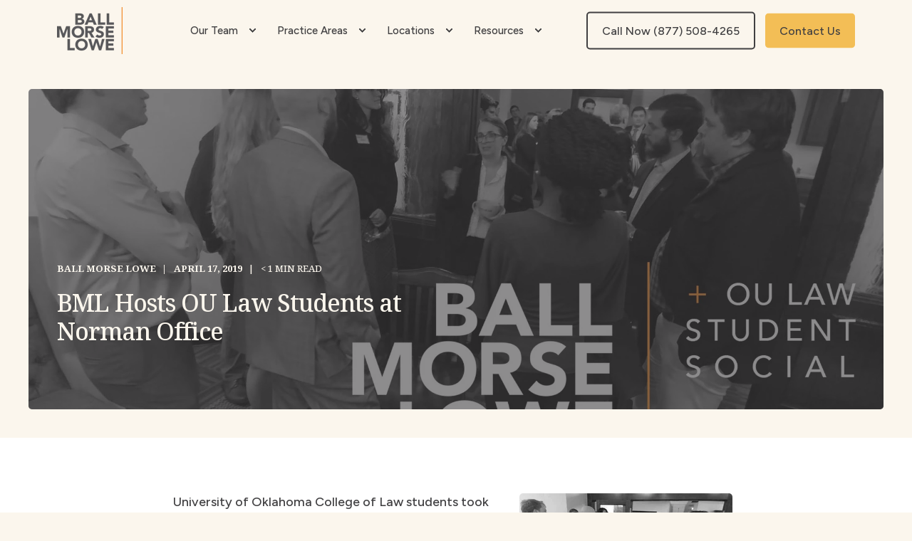

--- FILE ---
content_type: text/html; charset=UTF-8
request_url: https://www.ballmorselowe.com/blog/bml-hosts-ou-law-students-at-norman-office
body_size: 14368
content:
<!doctype html><html lang="en-us"><head>
    <meta charset="utf-8">
    <title>BML Welcomes OU Law Students to Norman Office</title>
    <link rel="shortcut icon" href="https://www.ballmorselowe.com/hubfs/BML-Simplified-vert.png">
    <meta name="description" content="University of Oklahoma College of Law students took pride in attending an Energy Student Social at Ball Morse Lowe's Norman office. The open house served as a welcoming invitation to tour BML offices and learn more about #BMLLife.">

    <style>@font-face {
        font-family: "Figtree";
        font-weight: 400;
        font-style: normal;
        font-display: swap;
        src: url("/_hcms/googlefonts/Figtree/regular.woff2") format("woff2"), url("/_hcms/googlefonts/Figtree/regular.woff") format("woff"),
             url("/_hcms/googlefonts/Figtree/regular.woff2") format("woff2"), url("/_hcms/googlefonts/Figtree/regular.woff") format("woff");
    }
@font-face {
        font-family: "Figtree";
        font-weight: 500;
        font-style: normal;
        font-display: swap;
        src: url("/_hcms/googlefonts/Figtree/500.woff2") format("woff2"), url("/_hcms/googlefonts/Figtree/500.woff") format("woff"),
             url("/_hcms/googlefonts/Figtree/regular.woff2") format("woff2"), url("/_hcms/googlefonts/Figtree/regular.woff") format("woff");
    }
@font-face {
        font-family: "Figtree";
        font-weight: 700;
        font-style: normal;
        font-display: swap;
        src: url("/_hcms/googlefonts/Figtree/700.woff2") format("woff2"), url("/_hcms/googlefonts/Figtree/700.woff") format("woff"),
             url("/_hcms/googlefonts/Figtree/regular.woff2") format("woff2"), url("/_hcms/googlefonts/Figtree/regular.woff") format("woff");
    }
body {
                font-family: Figtree;
            }
        @font-face {
        font-family: "Noto Serif";
        font-weight: 400;
        font-style: normal;
        font-display: swap;
        src: url("/_hcms/googlefonts/Noto_Serif/regular.woff2") format("woff2"), url("/_hcms/googlefonts/Noto_Serif/regular.woff") format("woff"),
             url("/_hcms/googlefonts/Noto_Serif/regular.woff2") format("woff2"), url("/_hcms/googlefonts/Noto_Serif/regular.woff") format("woff");
    }
@font-face {
        font-family: "Noto Serif";
        font-weight: 500;
        font-style: normal;
        font-display: swap;
        src: url("/_hcms/googlefonts/Noto_Serif/500.woff2") format("woff2"), url("/_hcms/googlefonts/Noto_Serif/500.woff") format("woff"),
             url("/_hcms/googlefonts/Noto_Serif/regular.woff2") format("woff2"), url("/_hcms/googlefonts/Noto_Serif/regular.woff") format("woff");
    }
@font-face {
        font-family: "Noto Serif";
        font-weight: 700;
        font-style: normal;
        font-display: swap;
        src: url("/_hcms/googlefonts/Noto_Serif/700.woff2") format("woff2"), url("/_hcms/googlefonts/Noto_Serif/700.woff") format("woff"),
             url("/_hcms/googlefonts/Noto_Serif/regular.woff2") format("woff2"), url("/_hcms/googlefonts/Noto_Serif/regular.woff") format("woff");
    }
@font-face {
        font-family: "Noto Serif";
        font-weight: 400;
        font-style: italic;
        font-display: swap;
        src: url("/_hcms/googlefonts/Noto_Serif/italic.woff2") format("woff2"), url("/_hcms/googlefonts/Noto_Serif/italic.woff") format("woff"),
             url("/_hcms/googlefonts/Noto_Serif/regular.woff2") format("woff2"), url("/_hcms/googlefonts/Noto_Serif/regular.woff") format("woff");
    }
.pwr-header__skip {
                font-family: Noto Serif;
            }</style>

    

    

    

    
        
        
    
    
    <meta name="viewport" content="width=device-width, initial-scale=1">

    
    <meta property="og:description" content="University of Oklahoma College of Law students took pride in attending an Energy Student Social at Ball Morse Lowe's Norman office. The open house served as a welcoming invitation to tour BML offices and learn more about #BMLLife.">
    <meta property="og:title" content="BML Welcomes OU Law Students to Norman Office">
    <meta name="twitter:description" content="University of Oklahoma College of Law students took pride in attending an Energy Student Social at Ball Morse Lowe's Norman office. The open house served as a welcoming invitation to tour BML offices and learn more about #BMLLife.">
    <meta name="twitter:title" content="BML Welcomes OU Law Students to Norman Office">

    

    <!-- Blog Post Schema  -->
<script type="application/ld+json">
    {
        "@context": "https://schema.org",
        "@type": "BlogPosting",
        "mainEntityOfPage": {
            "@type": "WebPage"
        },
        "name": "BML Hosts OU Law Students at Norman Office",
        "headline": "BML Hosts OU Law Students at Norman Office",
        "image": "https://www.ballmorselowe.com/hs-fs/hubfs/Blog%20Pic.jpg?width=300&name=Blog%20Pic.jpg",
        "author": {
            "@type": "Person",
            "name": "Ball Morse Lowe"
        },
        "datePublished": "",
        "dateModified": "",
        "abstract": "University of Oklahoma College of Law students took pride in attending an Energy Student Social at Ball Morse Lowe's Norman office. The open house served as a welcoming invitation to tour BML offices and learn more about #BMLLife.",
        "text": "University of Oklahoma College of Law students took pride in attending an Energy Student Social at Ball Morse Lowe's Norman office. The open house served as a welcoming invitation to tour BML offices and learn more about #BMLLife. With Ball Morse Lowe continuing to expand and grow, the firm's open house gave current OU Law students the opportunity to tour offices and ask questions to attorneys. The student social was held in partnership with OU's Oil and Gas, Natural Resources, and Energy Society, also known as ONE S. ONE S encourages student members interested in the oil and gas or energy sector to actively learn and network with their peers and industry professionals during events such as the student social. For more information about Ball Morse Lowe's Norman location, feel free to contact us at 405-701-5355.",
        "url": "https://www.ballmorselowe.com/blog/bml-hosts-ou-law-students-at-norman-office",
        "publisher": {
            "@type": "Organization",
            "name": "Ball Morse Lowe PLLC",
            "logo": { 
                "@type": "ImageObject",
                "url": "https://www.ballmorselowe.com/hubfs/images/logo_images/BML-Logos_1.png"
            }
        },
        "inLanguage": "en-us",
        "wordCount": "243",
        "keywords": "[Oil, Gas, + Energy, Oklahoma, Company Newsroom]"
    }
</script>
    <style>
a.cta_button{-moz-box-sizing:content-box !important;-webkit-box-sizing:content-box !important;box-sizing:content-box !important;vertical-align:middle}.hs-breadcrumb-menu{list-style-type:none;margin:0px 0px 0px 0px;padding:0px 0px 0px 0px}.hs-breadcrumb-menu-item{float:left;padding:10px 0px 10px 10px}.hs-breadcrumb-menu-divider:before{content:'›';padding-left:10px}.hs-featured-image-link{border:0}.hs-featured-image{float:right;margin:0 0 20px 20px;max-width:50%}@media (max-width: 568px){.hs-featured-image{float:none;margin:0;width:100%;max-width:100%}}.hs-screen-reader-text{clip:rect(1px, 1px, 1px, 1px);height:1px;overflow:hidden;position:absolute !important;width:1px}
</style>

<link rel="stylesheet" href="https://www.ballmorselowe.com/hubfs/hub_generated/template_assets/1/197947963753/1768578293468/template_pwr.min.css">

        <style>
            body {
                margin:0px;
            }
            img:not([src]):not([srcset]) {
                visibility:hidden;
            }
        </style>
    
<link class="hs-async-css" rel="preload" href="https://www.ballmorselowe.com/hubfs/hub_generated/template_assets/1/197947963756/1768578284545/template_pwr-defer.min.css" as="style" onload="this.onload=null;this.rel='stylesheet'">
<noscript><link rel="stylesheet" href="https://www.ballmorselowe.com/hubfs/hub_generated/template_assets/1/197947963756/1768578284545/template_pwr-defer.min.css"></noscript>
<link rel="stylesheet" href="https://www.ballmorselowe.com/hubfs/hub_generated/template_assets/1/198056510761/1768578269720/template_BML_child.css">
<link rel="stylesheet" href="https://www.ballmorselowe.com/hubfs/hub_generated/template_assets/1/197945550147/1768578291861/template_pwr-burger.min.css" fetchpriority="low">
<link rel="stylesheet" href="https://www.ballmorselowe.com/hubfs/hub_generated/template_assets/1/197947963714/1768578284384/template_scroll-shadow.min.css" fetchpriority="low">
<style>#hs_cos_wrapper_header_page .pwr-header-advanced-mm:nth-child(1) .pwr-adc__wrapper { --col-padding:30px; }
</style>
<link class="hs-async-css" rel="preload" href="https://www.ballmorselowe.com/hubfs/hub_generated/template_assets/1/197945550112/1768578286396/template_advanced-content.min.css" as="style" onload="this.onload=null;this.rel='stylesheet'" fetchpriority="low">
<noscript><link rel="stylesheet" href="https://www.ballmorselowe.com/hubfs/hub_generated/template_assets/1/197945550112/1768578286396/template_advanced-content.min.css"></noscript>
<style>#hs_cos_wrapper_header_page .pwr-header-advanced-mm:nth-child(2) .pwr-adc__wrapper { --col-padding:30px; }
</style>
<style>#hs_cos_wrapper_header_page .pwr-header-advanced-mm:nth-child(3) .pwr-adc__wrapper { --col-padding:30px; }
</style>
<style>#hs_cos_wrapper_header_page .pwr-header-advanced-mm:nth-child(4) .pwr-adc__wrapper { --col-padding:30px; }
</style>
<link rel="stylesheet" href="https://www.ballmorselowe.com/hubfs/hub_generated/template_assets/1/197945550110/1768578285748/template_pwr-post-header.min.css">
<link rel="stylesheet" href="https://www.ballmorselowe.com/hubfs/hub_generated/template_assets/1/197946766396/1768578278490/template_pwr-post.min.css">
<link rel="stylesheet" href="https://www.ballmorselowe.com/hubfs/hub_generated/template_assets/1/197946766408/1768578292600/template_pwr-author.min.css">
<link rel="stylesheet" href="https://www.ballmorselowe.com/hubfs/hub_generated/template_assets/1/197945550124/1768578271610/template_pwr-avatar.min.css">
<link rel="stylesheet" href="https://www.ballmorselowe.com/hubfs/hub_generated/template_assets/1/197947963717/1768578290260/template_pwr-social.min.css">
<link class="hs-async-css" rel="preload" href="https://www.ballmorselowe.com/hubfs/hub_generated/template_assets/1/197947963687/1768578279702/template_pwr-sec-posts.min.css" as="style" onload="this.onload=null;this.rel='stylesheet'">
<noscript><link rel="stylesheet" href="https://www.ballmorselowe.com/hubfs/hub_generated/template_assets/1/197947963687/1768578279702/template_pwr-sec-posts.min.css"></noscript>
<link class="hs-async-css" rel="preload" href="https://www.ballmorselowe.com/hubfs/hub_generated/template_assets/1/197946766396/1768578278490/template_pwr-post.min.css" as="style" onload="this.onload=null;this.rel='stylesheet'">
<noscript><link rel="stylesheet" href="https://www.ballmorselowe.com/hubfs/hub_generated/template_assets/1/197946766396/1768578278490/template_pwr-post.min.css"></noscript>
<link class="hs-async-css" rel="preload" href="https://www.ballmorselowe.com/hubfs/hub_generated/template_assets/1/197945550082/1768578280257/template_pwr-link.min.css" as="style" onload="this.onload=null;this.rel='stylesheet'">
<noscript><link rel="stylesheet" href="https://www.ballmorselowe.com/hubfs/hub_generated/template_assets/1/197945550082/1768578280257/template_pwr-link.min.css"></noscript>
<style>#hs_cos_wrapper_blog-post-preview .pwr-rel-post-item {}
</style>
<link class="hs-async-css" rel="preload" href="https://www.ballmorselowe.com/hubfs/hub_generated/template_assets/1/197945550117/1768578278410/template_pwr-footer.min.css" as="style" onload="this.onload=null;this.rel='stylesheet'" fetchpriority="low">
<noscript><link rel="stylesheet" href="https://www.ballmorselowe.com/hubfs/hub_generated/template_assets/1/197945550117/1768578278410/template_pwr-footer.min.css"></noscript>
<style>#hs_cos_wrapper_footer_page .pwr-footer__content .pwr-adc__wrapper { --col-padding:30px; }
</style>
<link class="hs-async-css" rel="preload" href="https://www.ballmorselowe.com/hubfs/hub_generated/template_assets/1/197947963717/1768578290260/template_pwr-social.min.css" as="style" onload="this.onload=null;this.rel='stylesheet'">
<noscript><link rel="stylesheet" href="https://www.ballmorselowe.com/hubfs/hub_generated/template_assets/1/197947963717/1768578290260/template_pwr-social.min.css"></noscript>
<link class="hs-async-css" rel="preload" href="https://www.ballmorselowe.com/hubfs/hub_generated/template_assets/1/197945550188/1768578275864/template_pwr-transitions.min.css" as="style" onload="this.onload=null;this.rel='stylesheet'">
<noscript><link rel="stylesheet" href="https://www.ballmorselowe.com/hubfs/hub_generated/template_assets/1/197945550188/1768578275864/template_pwr-transitions.min.css"></noscript>
<link class="hs-async-css" rel="preload" href="https://www.ballmorselowe.com/hubfs/hub_generated/template_assets/1/197945550190/1768578279184/template_custom-styles.min.css" as="style" onload="this.onload=null;this.rel='stylesheet'">
<noscript><link rel="stylesheet" href="https://www.ballmorselowe.com/hubfs/hub_generated/template_assets/1/197945550190/1768578279184/template_custom-styles.min.css"></noscript>
<link rel="preload" as="style" href="https://48752163.fs1.hubspotusercontent-na1.net/hubfs/48752163/raw_assets/media-default-modules/master/650/js_client_assets/assets/TrackPlayAnalytics-Cm48oVxd.css">

<link rel="preload" as="style" href="https://48752163.fs1.hubspotusercontent-na1.net/hubfs/48752163/raw_assets/media-default-modules/master/650/js_client_assets/assets/Tooltip-DkS5dgLo.css">

    

    

<meta name="msvalidate.01" content="69C7DD72EE01A5A42FD192EFF6D67D52">
<meta name="google-site-verification" content="sBjx-DvD7f-4vr9Q3wWEZ0wVLEXn3Zr_lWmGZIbTRdU">
<meta name="google-site-verification" content="IvM5ST8pdpXhVqzrX4ntv8_M0y2RxYzE7t1D62X7Jfw">
<meta name="google-site-verification" content="JvIb1x9ipnBebPkqc7N0JuMwxawPCtm6frkWzP2mTwo">

<!-- Userway accessible widget code -->
<script src="https://cdn.userway.org/widget.js" data-account="4rSrhS8MCl"></script>
<!-- End Userway accessible widget code -->

<!-- Google Tag Manager -->
<script>(function(w,d,s,l,i){w[l]=w[l]||[];w[l].push({'gtm.start':
new Date().getTime(),event:'gtm.js'});var f=d.getElementsByTagName(s)[0],
j=d.createElement(s),dl=l!='dataLayer'?'&l='+l:'';j.async=true;j.src=
'https://www.googletagmanager.com/gtm.js?id='+i+dl;f.parentNode.insertBefore(j,f);
})(window,document,'script','dataLayer','GTM-55BRJL8');
</script>
<!-- End Google Tag Manager -->
<meta property="og:image" content="https://www.ballmorselowe.com/hs-fs/hubfs/Blog%20Pic.jpg?width=300&amp;name=Blog%20Pic.jpg">
<meta property="og:image:width" content="300">
<meta property="og:image:height" content="168">
<meta property="og:image:alt" content="Students and Attorneys at OU Law Student Social">
<meta name="twitter:image" content="https://www.ballmorselowe.com/hs-fs/hubfs/Blog%20Pic.jpg?width=300&amp;name=Blog%20Pic.jpg">
<meta name="twitter:image:alt" content="Students and Attorneys at OU Law Student Social">

<meta property="og:url" content="https://www.ballmorselowe.com/blog/bml-hosts-ou-law-students-at-norman-office">
<meta name="twitter:card" content="summary_large_image">

<link rel="canonical" href="https://www.ballmorselowe.com/blog/bml-hosts-ou-law-students-at-norman-office">

<meta property="og:type" content="article">
<link rel="alternate" type="application/rss+xml" href="https://www.ballmorselowe.com/blog/rss.xml">
<meta name="twitter:domain" content="www.ballmorselowe.com">
<script src="//platform.linkedin.com/in.js" type="text/javascript">
    lang: en_US
</script>

<meta http-equiv="content-language" content="en-us">






      
  <meta name="generator" content="HubSpot"></head>
  <body>
    <div class="body-wrapper   hs-content-id-8947168188 hs-blog-post hs-blog-id-5074883386 
    pwr-v--47 line-numbers"><div id="hs_cos_wrapper_page_settings" class="hs_cos_wrapper hs_cos_wrapper_widget hs_cos_wrapper_type_module" style="" data-hs-cos-general-type="widget" data-hs-cos-type="module"></div><div data-global-resource-path="BML_2025-Theme/templates/partials/header.html"><header class="header">

    
    <a href="#main-content" class="pwr-header__skip">Skip to content</a><div class="header__container"><div id="hs_cos_wrapper_header_page" class="hs_cos_wrapper hs_cos_wrapper_widget hs_cos_wrapper_type_module" style="" data-hs-cos-general-type="widget" data-hs-cos-type="module"><!-- templateType: none -->
<style>
    .pwr--page-editor-fix {
        max-height: 120px;
    }
 </style>



<div id="pwr-js-burger" class="pwr-burger closed vanilla pwr--light pwr--page-editor-fix ">
  <a href="#" id="pwr-js-burger__trigger-close" aria-label="Close Burger Menu" class="pwr-burger__trigger-close vanilla">
    Close <span class="pwr-burger__icon-close"></span>
  </a>
          
            
          
          <div class="pwr-burger__menu pwr-js-menu pwr-scroll-shadow__wrapper pwr-scroll-shadow__wrapper--vert pwr-scroll-shadow__root pwr-scroll-shadow__root--vert"><span id="hs_cos_wrapper_menu_198431216387" class="hs_cos_wrapper hs_cos_wrapper_widget hs_cos_wrapper_type_menu" style="" data-hs-cos-general-type="widget" data-hs-cos-type="menu"><div class="hs-menu-wrapper pwr-a11y-menu no-flyouts hs-menu-flow-vertical" aria-label="burger" role="navigation" data-sitemap-name="default" id="hs_menu_wrapper_menu_198431216387" data-menu-id="198431216387" ">
            <ul role="menu">
                
                    <li class="hs-menu-item hs-menu-depth-1 hs-item-has-children" role="none">
        <a href="javascript:;" role="menuitem" tabindex="-1">Our Team</a>
    <div class="pwr-menu_submenu-btn keyboard-clickable" role="menuitem" tabindex="0" aria-label="Expand Our Team">
        <div class="pwr-menu_submenu-arrow"></div>
    </div><ul role="menu" class="hs-menu-children-wrapper pwr-menu_submenu-child-wrapper">
            <li class="hs-menu-item hs-menu-depth-2 " role="none">
        <a href="https://www.ballmorselowe.com/about" role="menuitem"><span class="focus-target"> About Us</span></a>
    </li>
            <li class="hs-menu-item hs-menu-depth-2 " role="none">
        <a href="https://www.ballmorselowe.com/our-team" role="menuitem"><span class="focus-target">Team Members</span></a>
    </li>
            <li class="hs-menu-item hs-menu-depth-2 " role="none">
        <a href="https://www.ballmorselowe.com/join-us" role="menuitem"><span class="focus-target">Join Us</span></a>
    </li></ul>
    </li>
                    
                    <li class="hs-menu-item hs-menu-depth-1 hs-item-has-children" role="none">
        <a href="javascript:;" role="menuitem" tabindex="-1">Practice Areas</a>
    <div class="pwr-menu_submenu-btn keyboard-clickable" role="menuitem" tabindex="0" aria-label="Expand Practice Areas">
        <div class="pwr-menu_submenu-arrow"></div>
    </div><ul role="menu" class="hs-menu-children-wrapper pwr-menu_submenu-child-wrapper">
            <li class="hs-menu-item hs-menu-depth-2 hs-item-has-children" role="none">
        <a href="https://www.ballmorselowe.com/family-law" role="menuitem" aria-haspopup="true" aria-expanded="false"><span class="focus-target">Family Law</span></a>
    <div class="pwr-menu_submenu-btn keyboard-clickable" role="menuitem" tabindex="0" aria-label="Expand Family Law">
        <div class="pwr-menu_submenu-arrow"></div>
    </div><ul role="menu" class="hs-menu-children-wrapper pwr-menu_submenu-child-wrapper">
            <li class="hs-menu-item hs-menu-depth-3 " role="none">
        <a href="https://www.ballmorselowe.com/family-law/divorce" role="menuitem"><span class="focus-target">Divorce</span></a>
    </li>
            <li class="hs-menu-item hs-menu-depth-3 " role="none">
        <a href="https://www.ballmorselowe.com/family-law/paternity" role="menuitem"><span class="focus-target">Paternity</span></a>
    </li>
            <li class="hs-menu-item hs-menu-depth-3 " role="none">
        <a href="https://www.ballmorselowe.com/family-law/child-support" role="menuitem"><span class="focus-target">Child Custody</span></a>
    </li>
            <li class="hs-menu-item hs-menu-depth-3 " role="none">
        <a href="https://www.ballmorselowe.com/family-law/protective-orders" role="menuitem"><span class="focus-target">Protective Orders</span></a>
    </li>
            <li class="hs-menu-item hs-menu-depth-3 " role="none">
        <a href="https://www.ballmorselowe.com/family-law/guardianship" role="menuitem"><span class="focus-target">Guardianship</span></a>
    </li>
            <li class="hs-menu-item hs-menu-depth-3 " role="none">
        <a href="https://www.ballmorselowe.com/family-law/adoption" role="menuitem"><span class="focus-target">Adoption</span></a>
    </li>
            <li class="hs-menu-item hs-menu-depth-3 " role="none">
        <a href="https://www.ballmorselowe.com/family-law/appeals" role="menuitem"><span class="focus-target">Appeals</span></a>
    </li></ul>
    </li>
            <li class="hs-menu-item hs-menu-depth-2 hs-item-has-children" role="none">
        <a href="https://www.ballmorselowe.com/estate-planning" role="menuitem" aria-haspopup="true" aria-expanded="false"><span class="focus-target">Estate Planning</span></a>
    <div class="pwr-menu_submenu-btn keyboard-clickable" role="menuitem" tabindex="0" aria-label="Expand Estate Planning">
        <div class="pwr-menu_submenu-arrow"></div>
    </div><ul role="menu" class="hs-menu-children-wrapper pwr-menu_submenu-child-wrapper">
            <li class="hs-menu-item hs-menu-depth-3 " role="none">
        <a href="https://www.ballmorselowe.com/estate-planning/wills-trusts" role="menuitem"><span class="focus-target">Trust &amp; Wills</span></a>
    </li>
            <li class="hs-menu-item hs-menu-depth-3 " role="none">
        <a href="https://www.ballmorselowe.com/estate-planning/unique-planning" role="menuitem"><span class="focus-target">Unique Planning Situations</span></a>
    </li></ul>
    </li>
            <li class="hs-menu-item hs-menu-depth-2 hs-item-has-children" role="none">
        <a href="https://www.ballmorselowe.com/probate" role="menuitem" aria-haspopup="true" aria-expanded="false"><span class="focus-target">Probate</span></a>
    <div class="pwr-menu_submenu-btn keyboard-clickable" role="menuitem" tabindex="0" aria-label="Expand Probate">
        <div class="pwr-menu_submenu-arrow"></div>
    </div><ul role="menu" class="hs-menu-children-wrapper pwr-menu_submenu-child-wrapper">
            <li class="hs-menu-item hs-menu-depth-3 " role="none">
        <a href="https://www.ballmorselowe.com/probate/uncontested-probate" role="menuitem"><span class="focus-target">Uncontested Probate</span></a>
    </li>
            <li class="hs-menu-item hs-menu-depth-3 " role="none">
        <a href="https://www.ballmorselowe.com/probate/contested-probate" role="menuitem"><span class="focus-target">Contested Probate</span></a>
    </li></ul>
    </li>
            <li class="hs-menu-item hs-menu-depth-2 hs-item-has-children" role="none">
        <a href="https://www.ballmorselowe.com/litigation" role="menuitem" aria-haspopup="true" aria-expanded="false"><span class="focus-target">Litigation</span></a>
    <div class="pwr-menu_submenu-btn keyboard-clickable" role="menuitem" tabindex="0" aria-label="Expand Litigation">
        <div class="pwr-menu_submenu-arrow"></div>
    </div><ul role="menu" class="hs-menu-children-wrapper pwr-menu_submenu-child-wrapper">
            <li class="hs-menu-item hs-menu-depth-3 " role="none">
        <a href="https://www.ballmorselowe.com/litigation/trust-litigation" role="menuitem"><span class="focus-target">Trust</span></a>
    </li>
            <li class="hs-menu-item hs-menu-depth-3 " role="none">
        <a href="https://www.ballmorselowe.com/litigation/business-litigation" role="menuitem"><span class="focus-target">Business</span></a>
    </li>
            <li class="hs-menu-item hs-menu-depth-3 " role="none">
        <a href="https://www.ballmorselowe.com/litigation/real-estate-litigation" role="menuitem"><span class="focus-target">Real Estate</span></a>
    </li>
            <li class="hs-menu-item hs-menu-depth-3 " role="none">
        <a href="https://www.ballmorselowe.com/litigation/oil-gas-energy-litigation" role="menuitem"><span class="focus-target">Oil, Gas &amp; Energy</span></a>
    </li>
            <li class="hs-menu-item hs-menu-depth-3 " role="none">
        <a href="https://www.ballmorselowe.com/litigation/construction-litigation" role="menuitem"><span class="focus-target">Construction</span></a>
    </li></ul>
    </li>
            <li class="hs-menu-item hs-menu-depth-2 hs-item-has-children" role="none">
        <a href="https://www.ballmorselowe.com/oil-gas-energy" role="menuitem" aria-haspopup="true" aria-expanded="false"><span class="focus-target">Oil, Gas &amp; Energy</span></a>
    <div class="pwr-menu_submenu-btn keyboard-clickable" role="menuitem" tabindex="0" aria-label="Expand Oil, Gas &amp;amp; Energy">
        <div class="pwr-menu_submenu-arrow"></div>
    </div><ul role="menu" class="hs-menu-children-wrapper pwr-menu_submenu-child-wrapper">
            <li class="hs-menu-item hs-menu-depth-3 " role="none">
        <a href="https://www.ballmorselowe.com/oil-gas-energy/transactions" role="menuitem"><span class="focus-target">Transactions</span></a>
    </li>
            <li class="hs-menu-item hs-menu-depth-3 " role="none">
        <a href="https://www.ballmorselowe.com/litigation/oil-gas-energy-litigation" role="menuitem"><span class="focus-target">Litigation</span></a>
    </li></ul>
    </li>
            <li class="hs-menu-item hs-menu-depth-2 hs-item-has-children" role="none">
        <a href="https://www.ballmorselowe.com/business-law" role="menuitem" aria-haspopup="true" aria-expanded="false"><span class="focus-target">Business Law</span></a>
    <div class="pwr-menu_submenu-btn keyboard-clickable" role="menuitem" tabindex="0" aria-label="Expand Business Law">
        <div class="pwr-menu_submenu-arrow"></div>
    </div><ul role="menu" class="hs-menu-children-wrapper pwr-menu_submenu-child-wrapper">
            <li class="hs-menu-item hs-menu-depth-3 " role="none">
        <a href="https://www.ballmorselowe.com/business-law/entity-formation" role="menuitem"><span class="focus-target">Entity Formation</span></a>
    </li>
            <li class="hs-menu-item hs-menu-depth-3 " role="none">
        <a href="https://www.ballmorselowe.com/business-law/succession-planning" role="menuitem"><span class="focus-target">Succession Planning</span></a>
    </li>
            <li class="hs-menu-item hs-menu-depth-3 " role="none">
        <a href="https://www.ballmorselowe.com/business-law/mergers-acquisitions-divestitures" role="menuitem"><span class="focus-target">Acquisitions, Mergers &amp; Divestitures</span></a>
    </li>
            <li class="hs-menu-item hs-menu-depth-3 " role="none">
        <a href="https://www.ballmorselowe.com/litigation/business-litigation" role="menuitem"><span class="focus-target">Business Litigation</span></a>
    </li></ul>
    </li></ul>
    </li>
                    
                    <li class="hs-menu-item hs-menu-depth-1 hs-item-has-children" role="none">
        <a href="javascript:;" role="menuitem" tabindex="-1">Locations</a>
    <div class="pwr-menu_submenu-btn keyboard-clickable" role="menuitem" tabindex="0" aria-label="Expand Locations">
        <div class="pwr-menu_submenu-arrow"></div>
    </div><ul role="menu" class="hs-menu-children-wrapper pwr-menu_submenu-child-wrapper">
            <li class="hs-menu-item hs-menu-depth-2 hs-item-has-children" role="none">
        <a href="https://www.ballmorselowe.com/oklahoma" role="menuitem" aria-haspopup="true" aria-expanded="false"><span class="focus-target">Oklahoma</span></a>
    <div class="pwr-menu_submenu-btn keyboard-clickable" role="menuitem" tabindex="0" aria-label="Expand Oklahoma">
        <div class="pwr-menu_submenu-arrow"></div>
    </div><ul role="menu" class="hs-menu-children-wrapper pwr-menu_submenu-child-wrapper">
            <li class="hs-menu-item hs-menu-depth-3 " role="none">
        <a href="https://www.ballmorselowe.com/oklahoma/norman" role="menuitem"><span class="focus-target">Norman</span></a>
    </li>
            <li class="hs-menu-item hs-menu-depth-3 " role="none">
        <a href="https://www.ballmorselowe.com/oklahoma/oklahoma-city" role="menuitem"><span class="focus-target">Oklahoma City</span></a>
    </li>
            <li class="hs-menu-item hs-menu-depth-3 " role="none">
        <a href="https://www.ballmorselowe.com/oklahoma/stillwater" role="menuitem"><span class="focus-target">Stillwater</span></a>
    </li>
            <li class="hs-menu-item hs-menu-depth-3 " role="none">
        <a href="https://www.ballmorselowe.com/oklahoma/edmond" role="menuitem"><span class="focus-target">Edmond</span></a>
    </li></ul>
    </li>
            <li class="hs-menu-item hs-menu-depth-2 hs-item-has-children" role="none">
        <a href="https://www.ballmorselowe.com/texas" role="menuitem" aria-haspopup="true" aria-expanded="false"><span class="focus-target">Texas</span></a>
    <div class="pwr-menu_submenu-btn keyboard-clickable" role="menuitem" tabindex="0" aria-label="Expand Texas">
        <div class="pwr-menu_submenu-arrow"></div>
    </div><ul role="menu" class="hs-menu-children-wrapper pwr-menu_submenu-child-wrapper">
            <li class="hs-menu-item hs-menu-depth-3 " role="none">
        <a href="https://www.ballmorselowe.com/texas/houston" role="menuitem"><span class="focus-target">Houston</span></a>
    </li></ul>
    </li>
            <li class="hs-menu-item hs-menu-depth-2 hs-item-has-children" role="none">
        <a href="https://www.ballmorselowe.com/colorado" role="menuitem" aria-haspopup="true" aria-expanded="false"><span class="focus-target">Colorado</span></a>
    <div class="pwr-menu_submenu-btn keyboard-clickable" role="menuitem" tabindex="0" aria-label="Expand Colorado">
        <div class="pwr-menu_submenu-arrow"></div>
    </div><ul role="menu" class="hs-menu-children-wrapper pwr-menu_submenu-child-wrapper">
            <li class="hs-menu-item hs-menu-depth-3 " role="none">
        <a href="https://www.ballmorselowe.com/colorado/denver" role="menuitem"><span class="focus-target">Denver</span></a>
    </li></ul>
    </li></ul>
    </li>
                    
                    <li class="hs-menu-item hs-menu-depth-1 hs-item-has-children" role="none">
        <a href="javascript:;" role="menuitem" tabindex="-1">Resources</a>
    <div class="pwr-menu_submenu-btn keyboard-clickable" role="menuitem" tabindex="0" aria-label="Expand Resources">
        <div class="pwr-menu_submenu-arrow"></div>
    </div><ul role="menu" class="hs-menu-children-wrapper pwr-menu_submenu-child-wrapper">
            <li class="hs-menu-item hs-menu-depth-2 " role="none">
        <a href="https://www.ballmorselowe.com/research" role="menuitem"><span class="focus-target">Research Papers</span></a>
    </li>
            <li class="hs-menu-item hs-menu-depth-2 " role="none">
        <a href="https://www.ballmorselowe.com/blog" role="menuitem"><span class="focus-target">Content Library</span></a>
    </li></ul>
    </li>
                    </ul>
        </div></span></div><div class="pwr-burger-bottom-bar pwr-a11y-menu"><div class="pwr-burger-bottom-bar__item pwr-cta pwr-cta--custom-03 pwr-cta--custom-size-01">                   
        <a href="tel:+18775084265" class="pwr-cta_button " role="button">Call Now (877) 508-4265</a>
      </div><div class="pwr-burger-bottom-bar__item pwr-cta pwr-cta--primary-solid pwr-cta--custom-size-01">  
        <a href="https://www.ballmorselowe.com/contact" class="pwr-cta_button " role="button">Contact Us</a>
      </div></div>
</div><div id="pwr-header-fixed__spacer" class="pwr-header-fixed__spacer vanilla"></div><div id="pwr-header-fixed" class="pwr-header vanilla pwr-header-fixed  pwr--light  pwr-header--light-on-scroll pwr-header--dark-dropdown pwr--page-editor-fix " data-mm-anim-fot-reveal="true" data-mm-anim-slide="true" data-mm-anim-fade="true">
  <div class="pwr--full-width pwr-header--padding">
    <div class="pwr-header-full pwr--clearfix">
      <div class="pwr-header-logo "><a class="pwr-header__logo-link" href="//www.ballmorselowe.com" aria-label="Back to Home">
        
        
        
        <img src="https://www.ballmorselowe.com/hs-fs/hubfs/BML-Simplified-vert.png?width=92&amp;height=67&amp;name=BML-Simplified-vert.png" alt="BML-Simplified-vert" class="pwr-header-logo__img" width="92" height="67" srcset="https://www.ballmorselowe.com/hs-fs/hubfs/BML-Simplified-vert.png?width=46&amp;height=34&amp;name=BML-Simplified-vert.png 46w, https://www.ballmorselowe.com/hs-fs/hubfs/BML-Simplified-vert.png?width=92&amp;height=67&amp;name=BML-Simplified-vert.png 92w, https://www.ballmorselowe.com/hs-fs/hubfs/BML-Simplified-vert.png?width=138&amp;height=101&amp;name=BML-Simplified-vert.png 138w, https://www.ballmorselowe.com/hs-fs/hubfs/BML-Simplified-vert.png?width=184&amp;height=134&amp;name=BML-Simplified-vert.png 184w, https://www.ballmorselowe.com/hs-fs/hubfs/BML-Simplified-vert.png?width=230&amp;height=168&amp;name=BML-Simplified-vert.png 230w, https://www.ballmorselowe.com/hs-fs/hubfs/BML-Simplified-vert.png?width=276&amp;height=201&amp;name=BML-Simplified-vert.png 276w" sizes="(max-width: 92px) 100vw, 92px"></a>
      </div><div id="pwr-js-header__menu" class="pwr-header__menu  pwr-header__menu--mega-menu pwr-header__menu--adv-mega-menu pwr-header__menu--mega-menu-content-width " style="left: 38%;"><div class="pwr-js-menu"><span id="hs_cos_wrapper_menu_198431216387" class="hs_cos_wrapper hs_cos_wrapper_widget hs_cos_wrapper_type_menu" style="" data-hs-cos-general-type="widget" data-hs-cos-type="menu"><div class="hs-menu-wrapper pwr-a11y-menu flyouts hs-menu-flow-horizontal" aria-label="main" role="navigation" data-sitemap-name="default" id="hs_menu_wrapper_menu_198431216387" data-menu-id="198431216387" ">
            <ul role="menu">
                
                    <li class="hs-menu-item hs-menu-depth-1 hs-item-has-children" role="none">
        <a href="javascript:;" role="menuitem" tabindex="-1">Our Team</a>
    <div class="pwr-menu_submenu-btn keyboard-clickable" role="menuitem" tabindex="0" aria-label="Expand Our Team" aria-haspopup="true">
        <div class="pwr-menu_submenu-arrow"></div>
    </div><ul role="menu" class="hs-menu-children-wrapper pwr-menu_submenu-child-wrapper">
            <li class="hs-menu-item hs-menu-depth-2 " role="none">
        <a href="https://www.ballmorselowe.com/about" role="menuitem"><span class="focus-target"> About Us</span></a>
    </li>
            <li class="hs-menu-item hs-menu-depth-2 " role="none">
        <a href="https://www.ballmorselowe.com/our-team" role="menuitem"><span class="focus-target">Team Members</span></a>
    </li>
            <li class="hs-menu-item hs-menu-depth-2 " role="none">
        <a href="https://www.ballmorselowe.com/join-us" role="menuitem"><span class="focus-target">Join Us</span></a>
    </li></ul>
    </li>
                    
                    <li class="hs-menu-item hs-menu-depth-1 hs-item-has-children" role="none">
        <a href="javascript:;" role="menuitem" tabindex="-1">Practice Areas</a>
    <div class="pwr-menu_submenu-btn keyboard-clickable" role="menuitem" tabindex="0" aria-label="Expand Practice Areas" aria-haspopup="true">
        <div class="pwr-menu_submenu-arrow"></div>
    </div><ul role="menu" class="hs-menu-children-wrapper pwr-menu_submenu-child-wrapper">
            <li class="hs-menu-item hs-menu-depth-2 hs-item-has-children" role="none">
        <a href="https://www.ballmorselowe.com/family-law" role="menuitem" aria-haspopup="true" aria-expanded="false"><span class="focus-target">Family Law</span></a>
    <div class="pwr-menu_submenu-btn keyboard-clickable" role="menuitem" tabindex="0" aria-label="Expand Family Law" aria-haspopup="true">
        <div class="pwr-menu_submenu-arrow"></div>
    </div><ul role="menu" class="hs-menu-children-wrapper pwr-menu_submenu-child-wrapper">
            <li class="hs-menu-item hs-menu-depth-3 " role="none">
        <a href="https://www.ballmorselowe.com/family-law/divorce" role="menuitem"><span class="focus-target">Divorce</span></a>
    </li>
            <li class="hs-menu-item hs-menu-depth-3 " role="none">
        <a href="https://www.ballmorselowe.com/family-law/paternity" role="menuitem"><span class="focus-target">Paternity</span></a>
    </li>
            <li class="hs-menu-item hs-menu-depth-3 " role="none">
        <a href="https://www.ballmorselowe.com/family-law/child-support" role="menuitem"><span class="focus-target">Child Custody</span></a>
    </li>
            <li class="hs-menu-item hs-menu-depth-3 " role="none">
        <a href="https://www.ballmorselowe.com/family-law/protective-orders" role="menuitem"><span class="focus-target">Protective Orders</span></a>
    </li>
            <li class="hs-menu-item hs-menu-depth-3 " role="none">
        <a href="https://www.ballmorselowe.com/family-law/guardianship" role="menuitem"><span class="focus-target">Guardianship</span></a>
    </li>
            <li class="hs-menu-item hs-menu-depth-3 " role="none">
        <a href="https://www.ballmorselowe.com/family-law/adoption" role="menuitem"><span class="focus-target">Adoption</span></a>
    </li>
            <li class="hs-menu-item hs-menu-depth-3 " role="none">
        <a href="https://www.ballmorselowe.com/family-law/appeals" role="menuitem"><span class="focus-target">Appeals</span></a>
    </li></ul>
    </li>
            <li class="hs-menu-item hs-menu-depth-2 hs-item-has-children" role="none">
        <a href="https://www.ballmorselowe.com/estate-planning" role="menuitem" aria-haspopup="true" aria-expanded="false"><span class="focus-target">Estate Planning</span></a>
    <div class="pwr-menu_submenu-btn keyboard-clickable" role="menuitem" tabindex="0" aria-label="Expand Estate Planning" aria-haspopup="true">
        <div class="pwr-menu_submenu-arrow"></div>
    </div><ul role="menu" class="hs-menu-children-wrapper pwr-menu_submenu-child-wrapper">
            <li class="hs-menu-item hs-menu-depth-3 " role="none">
        <a href="https://www.ballmorselowe.com/estate-planning/wills-trusts" role="menuitem"><span class="focus-target">Trust &amp; Wills</span></a>
    </li>
            <li class="hs-menu-item hs-menu-depth-3 " role="none">
        <a href="https://www.ballmorselowe.com/estate-planning/unique-planning" role="menuitem"><span class="focus-target">Unique Planning Situations</span></a>
    </li></ul>
    </li>
            <li class="hs-menu-item hs-menu-depth-2 hs-item-has-children" role="none">
        <a href="https://www.ballmorselowe.com/probate" role="menuitem" aria-haspopup="true" aria-expanded="false"><span class="focus-target">Probate</span></a>
    <div class="pwr-menu_submenu-btn keyboard-clickable" role="menuitem" tabindex="0" aria-label="Expand Probate" aria-haspopup="true">
        <div class="pwr-menu_submenu-arrow"></div>
    </div><ul role="menu" class="hs-menu-children-wrapper pwr-menu_submenu-child-wrapper">
            <li class="hs-menu-item hs-menu-depth-3 " role="none">
        <a href="https://www.ballmorselowe.com/probate/uncontested-probate" role="menuitem"><span class="focus-target">Uncontested Probate</span></a>
    </li>
            <li class="hs-menu-item hs-menu-depth-3 " role="none">
        <a href="https://www.ballmorselowe.com/probate/contested-probate" role="menuitem"><span class="focus-target">Contested Probate</span></a>
    </li></ul>
    </li>
            <li class="hs-menu-item hs-menu-depth-2 hs-item-has-children" role="none">
        <a href="https://www.ballmorselowe.com/litigation" role="menuitem" aria-haspopup="true" aria-expanded="false"><span class="focus-target">Litigation</span></a>
    <div class="pwr-menu_submenu-btn keyboard-clickable" role="menuitem" tabindex="0" aria-label="Expand Litigation" aria-haspopup="true">
        <div class="pwr-menu_submenu-arrow"></div>
    </div><ul role="menu" class="hs-menu-children-wrapper pwr-menu_submenu-child-wrapper">
            <li class="hs-menu-item hs-menu-depth-3 " role="none">
        <a href="https://www.ballmorselowe.com/litigation/trust-litigation" role="menuitem"><span class="focus-target">Trust</span></a>
    </li>
            <li class="hs-menu-item hs-menu-depth-3 " role="none">
        <a href="https://www.ballmorselowe.com/litigation/business-litigation" role="menuitem"><span class="focus-target">Business</span></a>
    </li>
            <li class="hs-menu-item hs-menu-depth-3 " role="none">
        <a href="https://www.ballmorselowe.com/litigation/real-estate-litigation" role="menuitem"><span class="focus-target">Real Estate</span></a>
    </li>
            <li class="hs-menu-item hs-menu-depth-3 " role="none">
        <a href="https://www.ballmorselowe.com/litigation/oil-gas-energy-litigation" role="menuitem"><span class="focus-target">Oil, Gas &amp; Energy</span></a>
    </li>
            <li class="hs-menu-item hs-menu-depth-3 " role="none">
        <a href="https://www.ballmorselowe.com/litigation/construction-litigation" role="menuitem"><span class="focus-target">Construction</span></a>
    </li></ul>
    </li>
            <li class="hs-menu-item hs-menu-depth-2 hs-item-has-children" role="none">
        <a href="https://www.ballmorselowe.com/oil-gas-energy" role="menuitem" aria-haspopup="true" aria-expanded="false"><span class="focus-target">Oil, Gas &amp; Energy</span></a>
    <div class="pwr-menu_submenu-btn keyboard-clickable" role="menuitem" tabindex="0" aria-label="Expand Oil, Gas &amp;amp; Energy" aria-haspopup="true">
        <div class="pwr-menu_submenu-arrow"></div>
    </div><ul role="menu" class="hs-menu-children-wrapper pwr-menu_submenu-child-wrapper">
            <li class="hs-menu-item hs-menu-depth-3 " role="none">
        <a href="https://www.ballmorselowe.com/oil-gas-energy/transactions" role="menuitem"><span class="focus-target">Transactions</span></a>
    </li>
            <li class="hs-menu-item hs-menu-depth-3 " role="none">
        <a href="https://www.ballmorselowe.com/litigation/oil-gas-energy-litigation" role="menuitem"><span class="focus-target">Litigation</span></a>
    </li></ul>
    </li>
            <li class="hs-menu-item hs-menu-depth-2 hs-item-has-children" role="none">
        <a href="https://www.ballmorselowe.com/business-law" role="menuitem" aria-haspopup="true" aria-expanded="false"><span class="focus-target">Business Law</span></a>
    <div class="pwr-menu_submenu-btn keyboard-clickable" role="menuitem" tabindex="0" aria-label="Expand Business Law" aria-haspopup="true">
        <div class="pwr-menu_submenu-arrow"></div>
    </div><ul role="menu" class="hs-menu-children-wrapper pwr-menu_submenu-child-wrapper">
            <li class="hs-menu-item hs-menu-depth-3 " role="none">
        <a href="https://www.ballmorselowe.com/business-law/entity-formation" role="menuitem"><span class="focus-target">Entity Formation</span></a>
    </li>
            <li class="hs-menu-item hs-menu-depth-3 " role="none">
        <a href="https://www.ballmorselowe.com/business-law/succession-planning" role="menuitem"><span class="focus-target">Succession Planning</span></a>
    </li>
            <li class="hs-menu-item hs-menu-depth-3 " role="none">
        <a href="https://www.ballmorselowe.com/business-law/mergers-acquisitions-divestitures" role="menuitem"><span class="focus-target">Acquisitions, Mergers &amp; Divestitures</span></a>
    </li>
            <li class="hs-menu-item hs-menu-depth-3 " role="none">
        <a href="https://www.ballmorselowe.com/litigation/business-litigation" role="menuitem"><span class="focus-target">Business Litigation</span></a>
    </li></ul>
    </li></ul>
    </li>
                    
                    <li class="hs-menu-item hs-menu-depth-1 hs-item-has-children" role="none">
        <a href="javascript:;" role="menuitem" tabindex="-1">Locations</a>
    <div class="pwr-menu_submenu-btn keyboard-clickable" role="menuitem" tabindex="0" aria-label="Expand Locations" aria-haspopup="true">
        <div class="pwr-menu_submenu-arrow"></div>
    </div><ul role="menu" class="hs-menu-children-wrapper pwr-menu_submenu-child-wrapper">
            <li class="hs-menu-item hs-menu-depth-2 hs-item-has-children" role="none">
        <a href="https://www.ballmorselowe.com/oklahoma" role="menuitem" aria-haspopup="true" aria-expanded="false"><span class="focus-target">Oklahoma</span></a>
    <div class="pwr-menu_submenu-btn keyboard-clickable" role="menuitem" tabindex="0" aria-label="Expand Oklahoma" aria-haspopup="true">
        <div class="pwr-menu_submenu-arrow"></div>
    </div><ul role="menu" class="hs-menu-children-wrapper pwr-menu_submenu-child-wrapper">
            <li class="hs-menu-item hs-menu-depth-3 " role="none">
        <a href="https://www.ballmorselowe.com/oklahoma/norman" role="menuitem"><span class="focus-target">Norman</span></a>
    </li>
            <li class="hs-menu-item hs-menu-depth-3 " role="none">
        <a href="https://www.ballmorselowe.com/oklahoma/oklahoma-city" role="menuitem"><span class="focus-target">Oklahoma City</span></a>
    </li>
            <li class="hs-menu-item hs-menu-depth-3 " role="none">
        <a href="https://www.ballmorselowe.com/oklahoma/stillwater" role="menuitem"><span class="focus-target">Stillwater</span></a>
    </li>
            <li class="hs-menu-item hs-menu-depth-3 " role="none">
        <a href="https://www.ballmorselowe.com/oklahoma/edmond" role="menuitem"><span class="focus-target">Edmond</span></a>
    </li></ul>
    </li>
            <li class="hs-menu-item hs-menu-depth-2 hs-item-has-children" role="none">
        <a href="https://www.ballmorselowe.com/texas" role="menuitem" aria-haspopup="true" aria-expanded="false"><span class="focus-target">Texas</span></a>
    <div class="pwr-menu_submenu-btn keyboard-clickable" role="menuitem" tabindex="0" aria-label="Expand Texas" aria-haspopup="true">
        <div class="pwr-menu_submenu-arrow"></div>
    </div><ul role="menu" class="hs-menu-children-wrapper pwr-menu_submenu-child-wrapper">
            <li class="hs-menu-item hs-menu-depth-3 " role="none">
        <a href="https://www.ballmorselowe.com/texas/houston" role="menuitem"><span class="focus-target">Houston</span></a>
    </li></ul>
    </li>
            <li class="hs-menu-item hs-menu-depth-2 hs-item-has-children" role="none">
        <a href="https://www.ballmorselowe.com/colorado" role="menuitem" aria-haspopup="true" aria-expanded="false"><span class="focus-target">Colorado</span></a>
    <div class="pwr-menu_submenu-btn keyboard-clickable" role="menuitem" tabindex="0" aria-label="Expand Colorado" aria-haspopup="true">
        <div class="pwr-menu_submenu-arrow"></div>
    </div><ul role="menu" class="hs-menu-children-wrapper pwr-menu_submenu-child-wrapper">
            <li class="hs-menu-item hs-menu-depth-3 " role="none">
        <a href="https://www.ballmorselowe.com/colorado/denver" role="menuitem"><span class="focus-target">Denver</span></a>
    </li></ul>
    </li></ul>
    </li>
                    
                    <li class="hs-menu-item hs-menu-depth-1 hs-item-has-children" role="none">
        <a href="javascript:;" role="menuitem" tabindex="-1">Resources</a>
    <div class="pwr-menu_submenu-btn keyboard-clickable" role="menuitem" tabindex="0" aria-label="Expand Resources" aria-haspopup="true">
        <div class="pwr-menu_submenu-arrow"></div>
    </div><ul role="menu" class="hs-menu-children-wrapper pwr-menu_submenu-child-wrapper">
            <li class="hs-menu-item hs-menu-depth-2 " role="none">
        <a href="https://www.ballmorselowe.com/research" role="menuitem"><span class="focus-target">Research Papers</span></a>
    </li>
            <li class="hs-menu-item hs-menu-depth-2 " role="none">
        <a href="https://www.ballmorselowe.com/blog" role="menuitem"><span class="focus-target">Content Library</span></a>
    </li></ul>
    </li>
                    </ul>
        </div></span></div></div><div id="pwr-js-header-right-bar" class="pwr-header-right-bar "><div class="pwr-header-right-bar__item pwr-header-right-bar__cta pwr-cta pwr-cta--custom-03 pwr-cta--custom-size-01">
            <a href="tel:+18775084265" class="pwr-cta_button " role="button">Call Now (877) 508-4265</a>
          </div><div class="pwr-header-right-bar__item pwr-header-right-bar__cta pwr-header-right-bar__cta--second pwr-cta pwr-cta--primary-solid pwr-cta--custom-size-01">                   
            <a href="https://www.ballmorselowe.com/contact" class="pwr-cta_button " role="button">Contact Us</a>
          </div></div><a href="#" id="pwr-js-burger__trigger-open" aria-label="Open Burger Menu" " class="pwr-burger__trigger-open vanilla keyboard-clickable  pwr-burger__trigger-open--mobile-only">
        <div class="pwr-burger__icon-open">
          <span></span>
        </div>
      </a></div>
  </div>
        
        <div class="pwr-header-advanced-mms"><div class="pwr-header-advanced-mm pwr--full-width pwr-header-advanced-mm--shadow   pwr--relative" data-target="1">
                    <div class="pwr-adc pwr-adc__height-mode--standard pwr-adc--border-top pwr--dark lazyload" style="">
                        <div class="pwr-adc__wrapper"><div class="pwr-adc-main pwr--full-width pwr--relative"><div class="pwr-adc__cols pwr-adc-main__cols   pwr--relative">
	<div class="pwr-adc__col pwr-adc__col--width-3 pwr--align-fcol-t   pwr--relative lazyload" style="">
        

        <div class="pwr-adc__content-wrappers "><div class="pwr-adc__content-wrapper pwr-adc__content-wrapper--ix-1-1-1 
                            pwr--align-fcol-t   pwr--align-l   pwr--relative lazyload" style="
        
    " data-index="1">
                    

                    <div class="pwr-adc-content pwr-adc-content--simple-menu "><div class="pwr-adc-content__menu pwr-js-menu">
            <div class="hs-menu-wrapper no-flyouts hs-menu-flow-vertical" role="navigation" data-sitemap-name="default" ">
        <ul role="menu">
            
                    <li class="hs-menu-item hs-menu-depth-1 " role="none">
        <a href="https://www.ballmorselowe.com/about" role="menuitem">About Us</a>
    </li>
                </ul>
    </div>
        </div></div><div class="pwr-adc-content pwr-adc-content--line "><hr class="pwr-adc-content__line" style="background-color: rgba(247, 141, 45,1.0); height: 4px; margin-top: 0px; margin-bottom: 0px;"></div></div></div>								
	</div>
	<div class="pwr-adc__col pwr-adc__col--width-3 pwr--align-fcol-t   pwr--relative lazyload" style="">
        

        <div class="pwr-adc__content-wrappers "><div class="pwr-adc__content-wrapper pwr-adc__content-wrapper--ix-1-2-1 
                            pwr--align-fcol-t   pwr--align-l   pwr--relative lazyload" style="
        
    " data-index="1">
                    

                    <div class="pwr-adc-content pwr-adc-content--simple-menu "><div class="pwr-adc-content__menu pwr-js-menu">
            <div class="hs-menu-wrapper no-flyouts hs-menu-flow-vertical" role="navigation" data-sitemap-name="default" ">
        <ul role="menu">
            
                    <li class="hs-menu-item hs-menu-depth-1 " role="none">
        <a href="https://www.ballmorselowe.com/our-team" role="menuitem">Team Members</a>
    </li>
                </ul>
    </div>
        </div></div><div class="pwr-adc-content pwr-adc-content--line "><hr class="pwr-adc-content__line" style="background-color: rgba(247, 141, 45,1.0); height: 4px; margin-top: 0px; margin-bottom: 0px;"></div></div></div>								
	</div>
	<div class="pwr-adc__col pwr-adc__col--width-3 pwr--align-fcol-t   pwr--relative lazyload" style="">
        

        <div class="pwr-adc__content-wrappers "><div class="pwr-adc__content-wrapper pwr-adc__content-wrapper--ix-1-3-1 
                            pwr--align-fcol-t   pwr--align-l   pwr--relative lazyload" style="
        
    " data-index="1">
                    

                    <div class="pwr-adc-content pwr-adc-content--simple-menu "><div class="pwr-adc-content__menu pwr-js-menu">
            <div class="hs-menu-wrapper no-flyouts hs-menu-flow-vertical" role="navigation" data-sitemap-name="default" ">
        <ul role="menu">
            
                    <li class="hs-menu-item hs-menu-depth-1 " role="none">
        <a href="https://www.ballmorselowe.com/join-us" role="menuitem">Join Us</a>
    </li>
                </ul>
    </div>
        </div></div><div class="pwr-adc-content pwr-adc-content--line "><hr class="pwr-adc-content__line" style="background-color: rgba(247, 141, 45,1.0); height: 4px; margin-top: 0px; margin-bottom: 0px;"></div></div></div>								
	</div>
	<div class="pwr-adc__col pwr-adc__col--width-3 pwr--align-fcol-t   pwr--relative lazyload" style="">
        

        <div class="pwr-adc__content-wrappers "></div>								
	</div></div>
                            </div></div>
                    </div>				
                </div><div class="pwr-header-advanced-mm pwr--full-width pwr-header-advanced-mm--shadow   pwr--relative" data-target="2">
                    <div class="pwr-adc pwr-adc__height-mode--standard pwr-adc--border-top pwr--dark lazyload" style="">
                        <div class="pwr-adc__wrapper"><div class="pwr-adc-main pwr--full-width pwr--relative"><div class="pwr-adc__cols pwr-adc-main__cols   pwr--relative">
	<div class="pwr-adc__col pwr-adc__col--width-3 pwr--align-fcol-t   pwr--relative lazyload" style="">
        

        <div class="pwr-adc__content-wrappers "><div class="pwr-adc__content-wrapper pwr-adc__content-wrapper--ix-2-1-1 
                            pwr--align-fcol-t   pwr--align-l   pwr--dark pwr--relative lazyload" style="
        
    " data-index="1">
                    

                    <div class="pwr-adc-content pwr-adc-content--text "><div class="pwr-adc-content__text pwr-rich-text"><p><span style="color: #fbf6ed;"><a href="https://www.ballmorselowe.com/family-law" rel="noopener" style="color: #fbf6ed;">Family Law</a></span></p></div></div><div class="pwr-adc-content pwr-adc-content--line "><hr class="pwr-adc-content__line" style="background-color: rgba(247, 141, 45,1.0); height: 4px; margin-top: 0px; margin-bottom: 0px;"></div><div class="pwr-adc-content pwr-adc-content--simple-menu " style="margin-bottom: 40px;"><div class="pwr-adc-content__menu pwr-js-menu">
            <div class="hs-menu-wrapper no-flyouts hs-menu-flow-vertical" role="navigation" data-sitemap-name="default" ">
        <ul role="menu">
            
                    <li class="hs-menu-item hs-menu-depth-1 " role="none">
        <a href="https://www.ballmorselowe.com/family-law/divorce" role="menuitem">Divorce</a>
    </li>
                
                    <li class="hs-menu-item hs-menu-depth-1 " role="none">
        <a href="https://www.ballmorselowe.com/family-law/child-custody" role="menuitem">Child Custody</a>
    </li>
                
                    <li class="hs-menu-item hs-menu-depth-1 " role="none">
        <a href="https://www.ballmorselowe.com/family-law/child-support" role="menuitem">Child Support</a>
    </li>
                
                    <li class="hs-menu-item hs-menu-depth-1 " role="none">
        <a href="https://www.ballmorselowe.com/family-law/guardianship" role="menuitem">Guardianship</a>
    </li>
                
                    <li class="hs-menu-item hs-menu-depth-1 " role="none">
        <a href="https://www.ballmorselowe.com/family-law/adoption" role="menuitem">Adoption</a>
    </li>
                
                    <li class="hs-menu-item hs-menu-depth-1 " role="none">
        <a href="https://www.ballmorselowe.com/family-law/paternity" role="menuitem">Paternity</a>
    </li>
                
                    <li class="hs-menu-item hs-menu-depth-1 " role="none">
        <a href="https://www.ballmorselowe.com/family-law/protective-orders" role="menuitem">Protective Orders</a>
    </li>
                
                    <li class="hs-menu-item hs-menu-depth-1 " role="none">
        <a href="https://www.ballmorselowe.com/family-law/appeals" role="menuitem">Appeals</a>
    </li>
                </ul>
    </div>
        </div></div><div class="pwr-adc-content pwr-adc-content--text "><div class="pwr-adc-content__text pwr-rich-text"><p><span style="color: #fbf6ed;"><a href="https://www.ballmorselowe.com/oil-gas-energy" rel="noopener" style="color: #fbf6ed;">Oil, Gas &amp; Energy</a></span></p></div></div><div class="pwr-adc-content pwr-adc-content--line "><hr class="pwr-adc-content__line" style="background-color: rgba(247, 141, 45,1.0); height: 4px; margin-top: 0px; margin-bottom: 0px;"></div><div class="pwr-adc-content pwr-adc-content--simple-menu "><div class="pwr-adc-content__menu pwr-js-menu">
            <div class="hs-menu-wrapper no-flyouts hs-menu-flow-vertical" role="navigation" data-sitemap-name="default" ">
        <ul role="menu">
            
                    <li class="hs-menu-item hs-menu-depth-1 " role="none">
        <a href="https://www.ballmorselowe.com/oil-gas-energy/title-examination" role="menuitem">Title Examination</a>
    </li>
                
                    <li class="hs-menu-item hs-menu-depth-1 " role="none">
        <a href="https://www.ballmorselowe.com/oil-gas-energy/transactions" role="menuitem">Transactions</a>
    </li>
                
                    <li class="hs-menu-item hs-menu-depth-1 " role="none">
        <a href="https://www.ballmorselowe.com/litigation/oil-gas-energy-litigation" role="menuitem">Litigation</a>
    </li>
                </ul>
    </div>
        </div></div></div></div>								
	</div>
	<div class="pwr-adc__col pwr-adc__col--width-3 pwr--align-fcol-t   pwr--relative lazyload" style="">
        

        <div class="pwr-adc__content-wrappers "><div class="pwr-adc__content-wrapper pwr-adc__content-wrapper--ix-2-2-1 
                            pwr--align-fcol-t   pwr--align-l   pwr--relative lazyload" style="
        
    " data-index="1">
                    

                    <div class="pwr-adc-content pwr-adc-content--text "><div class="pwr-adc-content__text pwr-rich-text"><p><span style="color: #fbf6ed;"><a href="https://www.ballmorselowe.com/estate-planning" rel="noopener" style="color: #fbf6ed;">Estate Planning</a></span></p></div></div><div class="pwr-adc-content pwr-adc-content--line "><hr class="pwr-adc-content__line" style="background-color: rgba(247, 141, 45,1.0); height: 4px; margin-top: 0px; margin-bottom: 0px;"></div><div class="pwr-adc-content pwr-adc-content--simple-menu " style="margin-bottom: 40px;"><div class="pwr-adc-content__menu pwr-js-menu">
            <div class="hs-menu-wrapper no-flyouts hs-menu-flow-vertical" role="navigation" data-sitemap-name="default" ">
        <ul role="menu">
            
                    <li class="hs-menu-item hs-menu-depth-1 " role="none">
        <a href="https://www.ballmorselowe.com/estate-planning/wills-trusts" role="menuitem">Trust &amp; Wills</a>
    </li>
                
                    <li class="hs-menu-item hs-menu-depth-1 " role="none">
        <a href="https://www.ballmorselowe.com/estate-planning/unique-planning" role="menuitem">Unique Planning Situations</a>
    </li>
                </ul>
    </div>
        </div></div><div class="pwr-adc-content pwr-adc-content--text "><div class="pwr-adc-content__text pwr-rich-text"><p><span style="color: #fbf6ed;"><a href="https://www.ballmorselowe.com/business-law" rel="noopener" style="color: #fbf6ed;">Business Law</a></span></p></div></div><div class="pwr-adc-content pwr-adc-content--line "><hr class="pwr-adc-content__line" style="background-color: rgba(247, 141, 45,1.0); height: 4px; margin-top: 0px; margin-bottom: 0px;"></div><div class="pwr-adc-content pwr-adc-content--simple-menu "><div class="pwr-adc-content__menu pwr-js-menu">
            <div class="hs-menu-wrapper no-flyouts hs-menu-flow-vertical" role="navigation" data-sitemap-name="default" ">
        <ul role="menu">
            
                    <li class="hs-menu-item hs-menu-depth-1 " role="none">
        <a href="https://www.ballmorselowe.com/business-law/entity-formation" role="menuitem">Entity Formation</a>
    </li>
                
                    <li class="hs-menu-item hs-menu-depth-1 " role="none">
        <a href="https://www.ballmorselowe.com/business-law/succession-planning" role="menuitem">Succession Planning</a>
    </li>
                
                    <li class="hs-menu-item hs-menu-depth-1 " role="none">
        <a href="https://www.ballmorselowe.com/business-law/mergers-acquisitions-divestitures" role="menuitem">Acquisitions, Mergers &amp; Divestitures</a>
    </li>
                
                    <li class="hs-menu-item hs-menu-depth-1 " role="none">
        <a href="https://www.ballmorselowe.com/litigation/business-litigation" role="menuitem">Business Litigation</a>
    </li>
                </ul>
    </div>
        </div></div></div></div>								
	</div>
	<div class="pwr-adc__col pwr-adc__col--width-3 pwr--dark pwr--align-fcol-t   pwr--relative lazyload" style="">
        

        <div class="pwr-adc__content-wrappers "><div class="pwr-adc__content-wrapper pwr-adc__content-wrapper--ix-2-3-1 
                            pwr--align-fcol-t   pwr--align-l   pwr--relative lazyload" style="
        
    " data-index="1">
                    

                    <div class="pwr-adc-content pwr-adc-content--text "><div class="pwr-adc-content__text pwr-rich-text"><p><a href="https://www.ballmorselowe.com/probate" rel="noopener"><span style="color: #fbf6ed;">Probate</span></a></p></div></div><div class="pwr-adc-content pwr-adc-content--line "><hr class="pwr-adc-content__line" style="background-color: rgba(247, 141, 45,1.0); height: 4px; margin-top: 0px; margin-bottom: 0px;"></div><div class="pwr-adc-content pwr-adc-content--simple-menu "><div class="pwr-adc-content__menu pwr-js-menu">
            <div class="hs-menu-wrapper no-flyouts hs-menu-flow-vertical" role="navigation" data-sitemap-name="default" ">
        <ul role="menu">
            
                    <li class="hs-menu-item hs-menu-depth-1 " role="none">
        <a href="https://www.ballmorselowe.com/probate/uncontested-probate" role="menuitem">Uncontested Probate</a>
    </li>
                
                    <li class="hs-menu-item hs-menu-depth-1 " role="none">
        <a href="https://www.ballmorselowe.com/probate/contested-probate" role="menuitem">Contested Probate</a>
    </li>
                </ul>
    </div>
        </div></div></div></div>								
	</div>
	<div class="pwr-adc__col pwr-adc__col--width-3 pwr--align-fcol-t   pwr--relative lazyload" style="">
        

        <div class="pwr-adc__content-wrappers "><div class="pwr-adc__content-wrapper pwr-adc__content-wrapper--ix-2-4-1 
                            pwr--align-fcol-t   pwr--align-l   pwr--relative lazyload" style="
        
    " data-index="1">
                    

                    <div class="pwr-adc-content pwr-adc-content--text "><div class="pwr-adc-content__text pwr-rich-text"><p><span style="color: #fbf6ed;"><a href="https://www.ballmorselowe.com/litigation" rel="noopener" style="color: #fbf6ed;">Litigation</a></span></p></div></div><div class="pwr-adc-content pwr-adc-content--line "><hr class="pwr-adc-content__line" style="background-color: rgba(247, 141, 45,1.0); height: 4px; margin-top: 0px; margin-bottom: 0px;"></div><div class="pwr-adc-content pwr-adc-content--simple-menu "><div class="pwr-adc-content__menu pwr-js-menu">
            <div class="hs-menu-wrapper no-flyouts hs-menu-flow-vertical" role="navigation" data-sitemap-name="default" ">
        <ul role="menu">
            
                    <li class="hs-menu-item hs-menu-depth-1 " role="none">
        <a href="https://www.ballmorselowe.com/litigation/trust-litigation" role="menuitem">Trust Litigation</a>
    </li>
                
                    <li class="hs-menu-item hs-menu-depth-1 " role="none">
        <a href="https://www.ballmorselowe.com/litigation/business-litigation" role="menuitem">Business Litigation</a>
    </li>
                
                    <li class="hs-menu-item hs-menu-depth-1 " role="none">
        <a href="https://www.ballmorselowe.com/litigation/real-estate-litigation" role="menuitem">Real Estate Litigation</a>
    </li>
                
                    <li class="hs-menu-item hs-menu-depth-1 " role="none">
        <a href="https://www.ballmorselowe.com/litigation/oil-gas-energy-litigation" role="menuitem">Oil, Gas &amp; Energy Litigation</a>
    </li>
                
                    <li class="hs-menu-item hs-menu-depth-1 " role="none">
        <a href="https://www.ballmorselowe.com/litigation/construction-litigation" role="menuitem">Construction Litigation</a>
    </li>
                </ul>
    </div>
        </div></div></div></div>								
	</div></div>
                            </div></div>
                    </div>				
                </div><div class="pwr-header-advanced-mm pwr--full-width pwr-header-advanced-mm--shadow   pwr--relative" data-target="3">
                    <div class="pwr-adc pwr-adc__height-mode--standard pwr-adc--border-top pwr--dark lazyload" style="">
                        <div class="pwr-adc__wrapper"><div class="pwr-adc-main pwr--full-width pwr--relative"><div class="pwr-adc__cols pwr-adc-main__cols   pwr--relative">
	<div class="pwr-adc__col pwr-adc__col--width-3 pwr--align-fcol-t   pwr--relative lazyload" style="">
        

        <div class="pwr-adc__content-wrappers "><div class="pwr-adc__content-wrapper pwr-adc__content-wrapper--ix-3-1-1 
                            pwr--align-fcol-t   pwr--align-l   pwr--relative lazyload" style="
        
    " data-index="1">
                    

                    <div class="pwr-adc-content pwr-adc-content--text "><div class="pwr-adc-content__text pwr-rich-text"><p><a href="https://www.ballmorselowe.com/oklahoma" rel="noopener"><span style="color: #fbf6ed;">Oklahoma</span></a></p></div></div><div class="pwr-adc-content pwr-adc-content--line "><hr class="pwr-adc-content__line" style="background-color: rgba(247, 141, 45,1.0); height: 4px; margin-top: 0px; margin-bottom: 0px;"></div><div class="pwr-adc-content pwr-adc-content--simple-menu "><div class="pwr-adc-content__menu pwr-js-menu">
            <div class="hs-menu-wrapper no-flyouts hs-menu-flow-vertical" role="navigation" data-sitemap-name="default" ">
        <ul role="menu">
            
                    <li class="hs-menu-item hs-menu-depth-1 " role="none">
        <a href="https://www.ballmorselowe.com/oklahoma/oklahoma-city" role="menuitem">Oklahoma City</a>
    </li>
                
                    <li class="hs-menu-item hs-menu-depth-1 " role="none">
        <a href="https://www.ballmorselowe.com/oklahoma/norman" role="menuitem">Norman</a>
    </li>
                
                    <li class="hs-menu-item hs-menu-depth-1 " role="none">
        <a href="https://www.ballmorselowe.com/oklahoma/edmond" role="menuitem">Edmond</a>
    </li>
                
                    <li class="hs-menu-item hs-menu-depth-1 " role="none">
        <a href="https://www.ballmorselowe.com/oklahoma/stillwater" role="menuitem">Stillwater</a>
    </li>
                </ul>
    </div>
        </div></div></div></div>								
	</div>
	<div class="pwr-adc__col pwr-adc__col--width-3 pwr--align-fcol-t   pwr--relative lazyload" style="">
        

        <div class="pwr-adc__content-wrappers "><div class="pwr-adc__content-wrapper pwr-adc__content-wrapper--ix-3-2-1 
                            pwr--align-fcol-t   pwr--align-l   pwr--relative lazyload" style="
        
    " data-index="1">
                    

                    <div class="pwr-adc-content pwr-adc-content--text "><div class="pwr-adc-content__text pwr-rich-text"><p><span style="color: #fbf6ed;"><a href="https://www.ballmorselowe.com/texas" rel="noopener" style="color: #fbf6ed;">Texas</a></span></p></div></div><div class="pwr-adc-content pwr-adc-content--line "><hr class="pwr-adc-content__line" style="background-color: rgba(247, 141, 45,1.0); height: 4px; margin-top: 0px; margin-bottom: 0px;"></div><div class="pwr-adc-content pwr-adc-content--simple-menu "><div class="pwr-adc-content__menu pwr-js-menu">
            <div class="hs-menu-wrapper no-flyouts hs-menu-flow-vertical" role="navigation" data-sitemap-name="default" ">
        <ul role="menu">
            
                    <li class="hs-menu-item hs-menu-depth-1 " role="none">
        <a href="https://www.ballmorselowe.com/texas/houston" role="menuitem">Houston</a>
    </li>
                </ul>
    </div>
        </div></div></div></div>								
	</div>
	<div class="pwr-adc__col pwr-adc__col--width-3 pwr--align-fcol-t   pwr--relative lazyload" style="">
        

        <div class="pwr-adc__content-wrappers "><div class="pwr-adc__content-wrapper pwr-adc__content-wrapper--ix-3-3-1 
                            pwr--align-fcol-t   pwr--align-l   pwr--relative lazyload" style="
        
    " data-index="1">
                    

                    <div class="pwr-adc-content pwr-adc-content--text "><div class="pwr-adc-content__text pwr-rich-text"><p><span style="color: #fbf6ed;"><a href="https://www.ballmorselowe.com/colorado" rel="noopener" style="color: #fbf6ed;">Colorado</a></span></p></div></div><div class="pwr-adc-content pwr-adc-content--line "><hr class="pwr-adc-content__line" style="background-color: rgba(247, 141, 45,1.0); height: 4px; margin-top: 0px; margin-bottom: 0px;"></div><div class="pwr-adc-content pwr-adc-content--simple-menu "><div class="pwr-adc-content__menu pwr-js-menu">
            <div class="hs-menu-wrapper no-flyouts hs-menu-flow-vertical" role="navigation" data-sitemap-name="default" ">
        <ul role="menu">
            
                    <li class="hs-menu-item hs-menu-depth-1 " role="none">
        <a href="https://www.ballmorselowe.com/colorado/denver" role="menuitem">Denver</a>
    </li>
                </ul>
    </div>
        </div></div></div></div>								
	</div>
	<div class="pwr-adc__col pwr-adc__col--width-3 pwr--align-fcol-t   pwr--relative lazyload" style="">
        

        <div class="pwr-adc__content-wrappers "></div>								
	</div></div>
                            </div></div>
                    </div>				
                </div><div class="pwr-header-advanced-mm pwr--full-width pwr-header-advanced-mm--shadow   pwr--relative" data-target="4">
                    <div class="pwr-adc pwr-adc__height-mode--standard pwr-adc--border-top pwr--dark lazyload" style="">
                        <div class="pwr-adc__wrapper"><div class="pwr-adc-main pwr--full-width pwr--relative"><div class="pwr-adc__cols pwr-adc-main__cols   pwr--relative">
	<div class="pwr-adc__col pwr-adc__col--width-3 pwr--align-fcol-t   pwr--relative lazyload" style="">
        

        <div class="pwr-adc__content-wrappers "><div class="pwr-adc__content-wrapper pwr-adc__content-wrapper--ix-4-1-1 
                            pwr--align-fcol-t   pwr--align-l   pwr--relative lazyload" style="
        
    " data-index="1">
                    

                    <div class="pwr-adc-content pwr-adc-content--text "><div class="pwr-adc-content__text pwr-rich-text"><p><span style="color: #fbf6ed;"><a href="https://www.ballmorselowe.com/research" rel="noopener" style="color: #fbf6ed;">Research Papers</a></span></p></div></div><div class="pwr-adc-content pwr-adc-content--line "><hr class="pwr-adc-content__line" style="background-color: rgba(247, 141, 45,1.0); height: 4px; margin-top: 0px; margin-bottom: 0px;"></div></div></div>								
	</div>
	<div class="pwr-adc__col pwr-adc__col--width-3 pwr--align-fcol-t   pwr--relative lazyload" style="">
        

        <div class="pwr-adc__content-wrappers "><div class="pwr-adc__content-wrapper pwr-adc__content-wrapper--ix-4-2-1 
                            pwr--align-fcol-t   pwr--align-l   pwr--relative lazyload" style="
        
    " data-index="1">
                    

                    <div class="pwr-adc-content pwr-adc-content--text "><div class="pwr-adc-content__text pwr-rich-text"><p><span style="color: #fbf6ed;"><a href="https://www.ballmorselowe.com/blog" rel="noopener" style="color: #fbf6ed;">Content Library</a></span></p></div></div><div class="pwr-adc-content pwr-adc-content--line "><hr class="pwr-adc-content__line" style="background-color: rgba(247, 141, 45,1.0); height: 4px; margin-top: 0px; margin-bottom: 0px;"></div></div></div>								
	</div>
	<div class="pwr-adc__col pwr-adc__col--width-3 pwr--align-fcol-t   pwr--relative lazyload" style="">
        

        <div class="pwr-adc__content-wrappers "></div>								
	</div>
	<div class="pwr-adc__col pwr-adc__col--width-3 pwr--align-fcol-t   pwr--relative lazyload" style="">
        

        <div class="pwr-adc__content-wrappers "></div>								
	</div></div>
                            </div></div>
                    </div>				
                </div></div></div></div></div>

    <div class="container-fluid header-bottom__container">
<div class="row-fluid-wrapper">
<div class="row-fluid">
<div class="span12 widget-span widget-type-cell " style="" data-widget-type="cell" data-x="0" data-w="12">

</div><!--end widget-span -->
</div>
</div>
</div>

</header></div><main id="main-content" class="body-container-wrapper body-container-wrapper--blog-post">
    <div class="body-container"><div id="hs_cos_wrapper_blog-post-header" class="hs_cos_wrapper hs_cos_wrapper_widget hs_cos_wrapper_type_module" style="" data-hs-cos-general-type="widget" data-hs-cos-type="module">

<div class="pwr-post-header pwr--dark "><div class="pwr-post-featured vanilla pwr-post-featured--small lazyload" style="">
      <picture class="pwr--abs-full pwr-bg"><source srcset="https://www.ballmorselowe.com/hs-fs/hubfs/Blog%20Pic.jpg?width=300&amp;name=Blog%20Pic.jpg 300w, https://www.ballmorselowe.com/hs-fs/hubfs/Blog%20Pic.jpg?width=575&amp;name=Blog%20Pic.jpg 575w, https://www.ballmorselowe.com/hs-fs/hubfs/Blog%20Pic.jpg?width=767&amp;name=Blog%20Pic.jpg 767w, https://www.ballmorselowe.com/hs-fs/hubfs/Blog%20Pic.jpg?width=862&amp;name=Blog%20Pic.jpg 862w" media="(max-width: 575px)" \><source srcset="https://www.ballmorselowe.com/hs-fs/hubfs/Blog%20Pic.jpg?width=767&amp;name=Blog%20Pic.jpg 767w, https://www.ballmorselowe.com/hs-fs/hubfs/Blog%20Pic.jpg?width=991&amp;name=Blog%20Pic.jpg 991w, https://www.ballmorselowe.com/hs-fs/hubfs/Blog%20Pic.jpg?width=1150&amp;name=Blog%20Pic.jpg 1150w" media="(max-width: 767px)" \>
                <source srcset="https://www.ballmorselowe.com/hs-fs/hubfs/Blog%20Pic.jpg?width=991&amp;name=Blog%20Pic.jpg 991w, https://www.ballmorselowe.com/hs-fs/hubfs/Blog%20Pic.jpg?width=1199&amp;name=Blog%20Pic.jpg 1199w, https://www.ballmorselowe.com/hs-fs/hubfs/Blog%20Pic.jpg?width=1486&amp;name=Blog%20Pic.jpg 1486w" media="(max-width: 991px)" \>
                <source srcset="https://www.ballmorselowe.com/hs-fs/hubfs/Blog%20Pic.jpg?width=1199&amp;name=Blog%20Pic.jpg 1199w, https://www.ballmorselowe.com/hs-fs/hubfs/Blog%20Pic.jpg?width=1798&amp;name=Blog%20Pic.jpg 1798w" media="(max-width: 1199px)" \><source srcset="https://www.ballmorselowe.com/hs-fs/hubfs/Blog%20Pic.jpg?width=2000&amp;name=Blog%20Pic.jpg 2000w, https://www.ballmorselowe.com/hs-fs/hubfs/Blog%20Pic.jpg?width=3000&amp;name=Blog%20Pic.jpg 3000w" media="(max-width: 2000px)" \><img src="https://www.ballmorselowe.com/hs-fs/hubfs/Blog%20Pic.jpg?width=300&amp;name=Blog%20Pic.jpg" srcset="https://www.ballmorselowe.com/hs-fs/hubfs/Blog%20Pic.jpg?width=300&amp;name=Blog%20Pic.jpg 300w, https://www.ballmorselowe.com/hs-fs/hubfs/Blog%20Pic.jpg?width=575&amp;name=Blog%20Pic.jpg 575w, https://www.ballmorselowe.com/hs-fs/hubfs/Blog%20Pic.jpg?width=767&amp;name=Blog%20Pic.jpg 767w, https://www.ballmorselowe.com/hs-fs/hubfs/Blog%20Pic.jpg?width=991&amp;name=Blog%20Pic.jpg 991w, https://www.ballmorselowe.com/hs-fs/hubfs/Blog%20Pic.jpg?width=1199&amp;name=Blog%20Pic.jpg 1199w, https://www.ballmorselowe.com/hs-fs/hubfs/Blog%20Pic.jpg?width=2000&amp;name=Blog%20Pic.jpg 2000w, https://www.ballmorselowe.com/hs-fs/hubfs/Blog%20Pic.jpg?width=3000&amp;name=Blog%20Pic.jpg 3000w" alt="Students and Attorneys at OU Law Student Social" style="object-fit: cover;object-position: center;width:100%;height:100%;" fetchpriority="high" decoding="sync">

        </picture><div class="pwr--abs-full pwr-bg-overlay" style="background-color: rgba(65, 64, 66, 0.6)"></div>

      <div class="pwr-post-featured__info-box">
        <div class="pwr-post-item__author" id="hubspot-author_data" data-hubspot-form-id="author_data" data-hubspot-name="Blog Author"><a class="pwr-post-item__name" href="https://www.ballmorselowe.com/blog/author/ball-morse-lowe">Ball Morse Lowe</a><span class="pwr-post-item__date">April 17, 2019</span><span class="pwr-post-item__n-min-read">&lt; 1 min read</span></div>    
        <h1 class="pwr-post-featured__title pwr-post-header__title--reduced pwr--toc-ignore"><span id="hs_cos_wrapper_name" class="hs_cos_wrapper hs_cos_wrapper_meta_field hs_cos_wrapper_type_text" style="" data-hs-cos-general-type="meta_field" data-hs-cos-type="text">BML Hosts OU Law Students at Norman Office</span></h1>
      </div>
    </div></div></div><div class="pwr-blog-narration--wrapper">
            <div class="pwr-blog-narration--container">
                <div id="hs_cos_wrapper_blog_post_audio" class="hs_cos_wrapper hs_cos_wrapper_widget hs_cos_wrapper_type_module" style="" data-hs-cos-general-type="widget" data-hs-cos-type="module"><link rel="stylesheet" href="https://48752163.fs1.hubspotusercontent-na1.net/hubfs/48752163/raw_assets/media-default-modules/master/650/js_client_assets/assets/TrackPlayAnalytics-Cm48oVxd.css">
<link rel="stylesheet" href="https://48752163.fs1.hubspotusercontent-na1.net/hubfs/48752163/raw_assets/media-default-modules/master/650/js_client_assets/assets/Tooltip-DkS5dgLo.css">

    <script type="text/javascript">
      window.__hsEnvConfig = {"hsDeployed":true,"hsEnv":"prod","hsJSRGates":["CMS:JSRenderer:SeparateIslandRenderOption","CMS:JSRenderer:CompressResponse","CMS:JSRenderer:MinifyCSS","CMS:JSRenderer:GetServerSideProps","CMS:JSRenderer:LocalProxySchemaVersion1","CMS:JSRenderer:SharedDeps"],"hublet":"na1","portalID":3324637};
      window.__hsServerPageUrl = "https:\u002F\u002Fwww.ballmorselowe.com\u002Fblog\u002Fbml-hosts-ou-law-students-at-norman-office";
      window.__hsBasePath = "\u002Fblog\u002Fbml-hosts-ou-law-students-at-norman-office";
    </script>
      </div>
            </div>
        </div><div id="hs_cos_wrapper_blog-post" class="hs_cos_wrapper hs_cos_wrapper_widget hs_cos_wrapper_type_module" style="" data-hs-cos-general-type="widget" data-hs-cos-type="module">

<div class="pwr-post-body vanilla ">
  <progress id="pwr-progress-bar" max="0" value="0"></progress><div class="pwr-post-social pwr-post-social--is-float">
    <div class="addthis_inline_share_toolbox"></div>
  </div><div class="pwr-post-content">
    <span id="hs_cos_wrapper_post_body" class="hs_cos_wrapper hs_cos_wrapper_meta_field hs_cos_wrapper_type_rich_text" style="" data-hs-cos-general-type="meta_field" data-hs-cos-type="rich_text"><img src="https://www.ballmorselowe.com/hs-fs/hubfs/Blog%20Pic.jpg?width=299&amp;name=Blog%20Pic.jpg" alt="Students and Attorneys at OU Law Student Social" width="299" style="width: 299px; float: right; margin: 0px 10px 10px 0px;" srcset="https://www.ballmorselowe.com/hs-fs/hubfs/Blog%20Pic.jpg?width=150&amp;name=Blog%20Pic.jpg 150w, https://www.ballmorselowe.com/hs-fs/hubfs/Blog%20Pic.jpg?width=299&amp;name=Blog%20Pic.jpg 299w, https://www.ballmorselowe.com/hs-fs/hubfs/Blog%20Pic.jpg?width=449&amp;name=Blog%20Pic.jpg 449w, https://www.ballmorselowe.com/hs-fs/hubfs/Blog%20Pic.jpg?width=598&amp;name=Blog%20Pic.jpg 598w, https://www.ballmorselowe.com/hs-fs/hubfs/Blog%20Pic.jpg?width=748&amp;name=Blog%20Pic.jpg 748w, https://www.ballmorselowe.com/hs-fs/hubfs/Blog%20Pic.jpg?width=897&amp;name=Blog%20Pic.jpg 897w" sizes="(max-width: 299px) 100vw, 299px">
<p>University of Oklahoma College of Law students took pride in attending an Energy Student Social at Ball Morse Lowe's Norman office. The open house served as a welcoming invitation to tour BML offices and learn more about #BMLLife.<!--more--></p>
<p>With Ball Morse Lowe continuing to expand and grow, the firm's open house gave current OU Law students the opportunity to tour offices and ask questions to attorneys.</p>
<p>The student social was held in partnership with OU's Oil and Gas, Natural Resources, and Energy Society, also known as ONE S.<span>&nbsp;</span><a href="http://www.law.ou.edu/ou-law-experience/student-associations/oil-and-gas-natural-resources-and-energy-society" rel=" noopener" target="_blank">ONE S</a><span>&nbsp;</span>encourages student members interested in the oil and gas or energy sector to actively learn and network with their peers and industry professionals during events such as the student social.&nbsp;</p>
<p>For more information about Ball Morse Lowe's Norman location, feel free to contact us at 405-701-5355.</p></span>
    <div class="pwr-author-profile__wrapper pwr--sec-padding-t-md pwr--sec-padding-b-md">
      <div class="pwr-author-profile">
        <div class="pwr-avatar">
          <div class="pwr-avatar__round">
            <img src="https://www.ballmorselowe.com/hs-fs/hubfs/Website%20Small%20Images%20(13).png?width=290&amp;name=Website%20Small%20Images%20(13).png" class="pwr-avatar__img" alt="avatar" width="290" style="aspect-ratio: Infinity; " srcset="https://www.ballmorselowe.com/hs-fs/hubfs/Website%20Small%20Images%20(13).png?width=145&amp;name=Website%20Small%20Images%20(13).png 145w, https://www.ballmorselowe.com/hs-fs/hubfs/Website%20Small%20Images%20(13).png?width=290&amp;name=Website%20Small%20Images%20(13).png 290w, https://www.ballmorselowe.com/hs-fs/hubfs/Website%20Small%20Images%20(13).png?width=435&amp;name=Website%20Small%20Images%20(13).png 435w, https://www.ballmorselowe.com/hs-fs/hubfs/Website%20Small%20Images%20(13).png?width=580&amp;name=Website%20Small%20Images%20(13).png 580w, https://www.ballmorselowe.com/hs-fs/hubfs/Website%20Small%20Images%20(13).png?width=725&amp;name=Website%20Small%20Images%20(13).png 725w, https://www.ballmorselowe.com/hs-fs/hubfs/Website%20Small%20Images%20(13).png?width=870&amp;name=Website%20Small%20Images%20(13).png 870w" sizes="(max-width: 290px) 100vw, 290px">
          </div>
        </div><div class="pwr-author-profile__info">
          <a href="https://www.ballmorselowe.com/blog/author/ball-morse-lowe">
            <div class="pwr-author-profile__name pwr-heading-style--h4 pwr--toc-ignore">Ball Morse Lowe</div>
          </a><span class="pwr-author-profile__bio">Articles and blog posts attributed to Ball Morse Lowe are written, contributed to, and edited by BML attorneys, staff, and team members.</span><div class="pwr-author-profile__social focus-target__icon"><a href="mailto:marketing@ballandmorse.com" target="_blank" rel="noopener" class="pwr-social-icon" aria-label="Send an email"><span id="hs_cos_wrapper_blog-post_" class="hs_cos_wrapper hs_cos_wrapper_widget hs_cos_wrapper_type_icon" style="" data-hs-cos-general-type="widget" data-hs-cos-type="icon"><svg version="1.0" xmlns="http://www.w3.org/2000/svg" viewbox="0 0 512 512" aria-hidden="true"><g id="envelope1_layer"><path d="M502.3 190.8c3.9-3.1 9.7-.2 9.7 4.7V400c0 26.5-21.5 48-48 48H48c-26.5 0-48-21.5-48-48V195.6c0-5 5.7-7.8 9.7-4.7 22.4 17.4 52.1 39.5 154.1 113.6 21.1 15.4 56.7 47.8 92.2 47.6 35.7.3 72-32.8 92.3-47.6 102-74.1 131.6-96.3 154-113.7zM256 320c23.2.4 56.6-29.2 73.4-41.4 132.7-96.3 142.8-104.7 173.4-128.7 5.8-4.5 9.2-11.5 9.2-18.9v-19c0-26.5-21.5-48-48-48H48C21.5 64 0 85.5 0 112v19c0 7.4 3.4 14.3 9.2 18.9 30.6 23.9 40.7 32.4 173.4 128.7 16.8 12.2 50.2 41.8 73.4 41.4z" /></g></svg></span></a><a href="https://www.ballmorselowe.com" target="_blank" rel="noopener" class="pwr-social-icon" aria-label="Visit the website"><span id="hs_cos_wrapper_blog-post_" class="hs_cos_wrapper hs_cos_wrapper_widget hs_cos_wrapper_type_icon" style="" data-hs-cos-general-type="widget" data-hs-cos-type="icon"><svg version="1.0" xmlns="http://www.w3.org/2000/svg" viewbox="0 0 512 512" aria-hidden="true"><g id="link2_layer"><path d="M326.612 185.391c59.747 59.809 58.927 155.698.36 214.59-.11.12-.24.25-.36.37l-67.2 67.2c-59.27 59.27-155.699 59.262-214.96 0-59.27-59.26-59.27-155.7 0-214.96l37.106-37.106c9.84-9.84 26.786-3.3 27.294 10.606.648 17.722 3.826 35.527 9.69 52.721 1.986 5.822.567 12.262-3.783 16.612l-13.087 13.087c-28.026 28.026-28.905 73.66-1.155 101.96 28.024 28.579 74.086 28.749 102.325.51l67.2-67.19c28.191-28.191 28.073-73.757 0-101.83-3.701-3.694-7.429-6.564-10.341-8.569a16.037 16.037 0 0 1-6.947-12.606c-.396-10.567 3.348-21.456 11.698-29.806l21.054-21.055c5.521-5.521 14.182-6.199 20.584-1.731a152.482 152.482 0 0 1 20.522 17.197zM467.547 44.449c-59.261-59.262-155.69-59.27-214.96 0l-67.2 67.2c-.12.12-.25.25-.36.37-58.566 58.892-59.387 154.781.36 214.59a152.454 152.454 0 0 0 20.521 17.196c6.402 4.468 15.064 3.789 20.584-1.731l21.054-21.055c8.35-8.35 12.094-19.239 11.698-29.806a16.037 16.037 0 0 0-6.947-12.606c-2.912-2.005-6.64-4.875-10.341-8.569-28.073-28.073-28.191-73.639 0-101.83l67.2-67.19c28.239-28.239 74.3-28.069 102.325.51 27.75 28.3 26.872 73.934-1.155 101.96l-13.087 13.087c-4.35 4.35-5.769 10.79-3.783 16.612 5.864 17.194 9.042 34.999 9.69 52.721.509 13.906 17.454 20.446 27.294 10.606l37.106-37.106c59.271-59.259 59.271-155.699.001-214.959z" /></g></svg></span></a></div>
        </div>
      </div>                  
    </div></div>
</div></div><div id="hs_cos_wrapper_blog-post-preview" class="hs_cos_wrapper hs_cos_wrapper_widget hs_cos_wrapper_type_module" style="" data-hs-cos-general-type="widget" data-hs-cos-type="module">


    
    


    
    
    
<div class="pwr-sec-posts pwr-sec-posts--standard  vanilla pwr--light pwr-sec-posts--vertical-layout     pwr--margin-t-0 pwr--margin-b-0    lazyload" style="">
    
    

   
   

 <div class="page-center pwr--relative">
   <div class="row-fluid"><div class="pwr-sec-posts__intro-sec pwr-sec__intro-sec pwr-sec-posts__intro-sec--standard "><h2 class="pwr-sec__title pwr-heading-style--default pwr-sec__title--narrow pwr-sec-posts__title">RELATED ARTICLES</h2></div><div class="pwr-sec-posts__container   pwr-sec-posts__container--standard pwr--neg-margin-lr-10 pwr--clearfix"><script>

   var post_formatter_client_blog_post_preview = function(blog_post) {

     const formatBlogDate = function(locale, date) {
       locales = []
       if(locale && locale !== ''){
        locales.push(locale);
       }
       locales.push("en");
       try { // Try format with Intl. This will fail for custorm formats
         return new Intl.DateTimeFormat(locales, { dateStyle: date.format, timeStyle: date.format }).format(date.date);
       } catch (e) {
           try { // Try format with custom format
             return dateFormat(new Date(date.date), date.format);
           } catch (e) { // Fallback
             return new Intl.DateTimeFormat(locales, { dateStyle: "medium" }).format(date.date);
           }
       }
     };

     var template = "<a class='pwr-post-item ' href=''> <div class='pwr-3D-box'>   <div class='pwr-post-item__content pwr-3D-box__sensor pwr-3D-box--shaddow-on-hover pwr--colored-box ' >     <div class='pwr-post-item__img lazyload pwr-post-item__img--disabled-zoom' ></div>     <div class='pwr-post-item__overlay'></div>     <div class='pwr-post-item__info-box pwr-3D-box__info-box'>       <div class='pwr-post-item__author' id='hubspot-author_data' data-hubspot-form-id='author_data' data-hubspot-name='Blog Author'><span class='pwr-post-item__name'></span><span class='pwr-post-item__date'></span><span class='pwr-post-item__n-min-read'>< 1 min read</span></div>       <h3 class='pwr-post-item__title pwr--toc-ignore'></h3><div class='pwr-post-item__desc'></div><span class='pwr-post-item__more-link'>Start Reading<span class='pwr-link-icon pwr--padding-l-sm'><span id='hs_cos_wrapper_blog-post-preview_' class='hs_cos_wrapper hs_cos_wrapper_widget hs_cos_wrapper_type_icon' style='' data-hs-cos-general-type='widget' data-hs-cos-type='icon' ><svg version='1.0' xmlns='http://www.w3.org/2000/svg' viewBox='0 0 448 512' aria-hidden='true'><g id='arrow-right3_layer'><path d='M190.5 66.9l22.2-22.2c9.4-9.4 24.6-9.4 33.9 0L441 239c9.4 9.4 9.4 24.6 0 33.9L246.6 467.3c-9.4 9.4-24.6 9.4-33.9 0l-22.2-22.2c-9.5-9.5-9.3-25 .4-34.3L311.4 296H24c-13.3 0-24-10.7-24-24v-32c0-13.3 10.7-24 24-24h287.4L190.9 101.2c-9.8-9.3-10-24.8-.4-34.3z'/></g></svg></span></span></span>     </div>   </div> </div></a>";

     var fillPost = function (element, post) {
       
       var link = element.querySelector("a[class*='-post-item']");
       var title = element.querySelector("[class*='-item__title']");
       var name = element.querySelector("[class*='-item__name']");
       var date = element.querySelector("[class*='-item__date']");
       var img = element.querySelector("[class*='-item__img']");
       var desc = element.querySelector("[class*='-item__desc']");
       var summary = element.querySelector("[class*='-item__summary']");
       var minRead = element.querySelector("[class*='-item__n-min-read']");

       if(link){
        link.setAttribute("href", post.absoluteUrl);
        link.setAttribute("aria-label", post.name); // TODO: sanatize
       }
       if(title)   title.innerText = post.name;
       if(name)    name.innerText = post.blogAuthor.fullName;
       if(date)    date.innerText = formatBlogDate("en-US",post.publishDateLocalized);
       if(img)     img.style.backgroundImage = pwr.style.getRetinaImageUrl(post.featuredImage, 500);
       if(minRead)  minRead.innerText = pwr.hs.format("%s min read", pwr.string.getReadTimeMinutes(pwr.string.removeHtmlTags(post.postBody))) ;
         
       var summaryContent = post.postSummary ? post.postSummary: "";
       
       summaryContent = pwr.string.removeHtmlTags(summaryContent);
       summaryContent = pwr.string.removeLineBreaks(summaryContent);
       summaryContent = summaryContent.trim();
       
         summaryContent=pwr.hs.truncate(summaryContent, 128);
       
       if(desc) desc.innerText = summaryContent;
       if(summary) summary.innerText = summaryContent;

     };

     var buildPosts = function(blog_posts) {
       var result = "";
       blog_post.forEach( post => {
         var postElement = document.createElement("div");
         postElement.innerHTML = template;
         fillPost(postElement, post);
         result+=  postElement.innerHTML;
       });
       return result;
     };

     var refreshBlog = function() {
       setTimeout(() => {
         pwr.blog.adjustPostItemHeight();
         pwr.effect.threeD.refreshAll();
       }, 50);
     };
     
     if( document.readyState == 'complete') {
       refreshBlog();
       return buildPosts(blog_post);
     } else {
       // Wait till dependencies are loaded
       var postTargetID = "blog-post-preview-target";
       window.addEventListener('load', () => {
         // fill target element with blog content
         var postTarget = document.getElementById(postTargetID);
         if(postTarget) {
           postTarget.outerHTML = buildPosts(blog_post);
         }
         refreshBlog();
       });
       // return a placeholder
       return "<div id='" + postTargetID + "'/>";
     }
   }
 </script><span id="hs_cos_wrapper_blog-post-preview_" class="hs_cos_wrapper hs_cos_wrapper_widget hs_cos_wrapper_type_related_blog_posts" style="" data-hs-cos-general-type="widget" data-hs-cos-type="related_blog_posts"><div id="related-blog-posts-1032551768579554803">
</div>
<script type="text/javascript">
  const xhttp_1032551768579554803 = new XMLHttpRequest();
  xhttp_1032551768579554803.open("GET", '/_hcms/related-blog-posts-callback?blogPostId=8947168188&blogId=5074883386&targetBlogIds=5074883386&targetBlogPostIds=8947168188&tags=Oil&tags=+Gas&tags=+%2B+Energy&tags=+Oklahoma&tags=+Company+Newsroom&macro=default&limit=3&templatePath=BML_2025-Theme%2Ftemplates%2Fblog-post.html&contentId=8947168188&requestPath=%2Fblog%2Fbml-hosts-ou-law-students-at-norman-office&hs-expires=1800144000&hs-version=1&hs-signature=AM6Wq0bIoqabqmfKy3iDLgFKwL8iAg6kzg');
  xhttp_1032551768579554803.onreadystatechange = function() {
    if (this.readyState == XMLHttpRequest.DONE) {
      if (this.status == 200) {
        var id = setInterval(function() {
          var formattingFunction = post_formatter_client_blog_post_preview;
          if (formattingFunction !== undefined) {
            clearTimeout(id);
            document.getElementById('related-blog-posts-1032551768579554803').outerHTML = formattingFunction(JSON.parse(xhttp_1032551768579554803.responseText));
          }
        }, 50);

        setTimeout(function() {
          clearTimeout(id);
        }, 10000);
      } else {
        console.error('Error: ', this.statusText);
      }
    }
  };
  xhttp_1032551768579554803.send();
</script>
</span></div>
     
   </div>
 </div> 
   
   
</div></div></div>
</main><div data-global-resource-path="BML_2025-Theme/templates/partials/footer.html"><footer class="footer"><div class="container-fluid footer-top__container">
<div class="row-fluid-wrapper">
<div class="row-fluid">
<div class="span12 widget-span widget-type-cell " style="" data-widget-type="cell" data-x="0" data-w="12">

</div><!--end widget-span -->
</div>
</div>
</div>

	<div class="footer__container"><div id="hs_cos_wrapper_footer_page" class="hs_cos_wrapper hs_cos_wrapper_widget hs_cos_wrapper_type_module" style="" data-hs-cos-general-type="widget" data-hs-cos-type="module">

<!-- templateType: none -->
<div class="pwr-footer vanilla pwr-form-style-v4 pwr-footer-advanced  pwr--light pwr--margin-t-0 pwr--margin-b-0    lazyload" style="">
  

  
  <div class="pwr-footer__content pwr-adc pwr-adc__height-mode--standard pwr--light">
        <div class="pwr-adc__wrapper"><div class="pwr-adc-main page-center pwr--sec-padding-t-sm pwr--padding-b-0 pwr--margin-t-0 pwr--margin-b-0"><div class="pwr-adc__cols pwr-adc-main__cols   pwr--relative">
	<div class="pwr-adc__col pwr-adc__col--width-4 pwr--align-fcol-t pwr--align-fcol-t-t  pwr--relative lazyload" style="">
        

        <div class="pwr-adc__content-wrappers "><div class="pwr-adc__content-wrapper pwr-adc__content-wrapper--ix-0-1-1 
                            pwr--align-fcol-t pwr--align-fcol-t-t pwr--align-fcol-m-t pwr--align-l pwr--align-t-l pwr--align-m-l pwr--relative lazyload" style="
        
    " data-index="1">
                    

                    <div class="pwr-adc-content pwr-adc-content--logo pwr-footer__logo pwr-footer__logo--large" style="margin-bottom: 30px;"><a href="//www.ballmorselowe.com"><img data-src="https://3324637.fs1.hubspotusercontent-na1.net/hubfs/3324637/BML_2025_Theme/BML-white%201.svg" class="lazyload " alt="BML-white 1" width="171" style="aspect-ratio: auto 2.5522388059701493; "></a></div><div class="pwr-adc-content pwr-adc-content--text pwr-footer__logo pwr-footer__logo--large" style="margin-bottom: 30px;"><div class="pwr-adc-content__text pwr-rich-text"><p style="font-size: 22px;"><span style="font-family: Noto Serif;">Thoughtful Law. Trusted legal counsel across Oklahoma, Texas, and Colorado.</span></p></div></div><div class="pwr-adc-content pwr-adc-content--social-icons pwr-footer-company-info__icons" style="margin-bottom: 30px;"><a href="https://www.linkedin.com/company/2611891" target="_blank" rel="noopener nofollow" class="pwr-social-icon focus-target__icon pwr-adc-content__social-icon "><span id="hs_cos_wrapper_footer_page_" class="hs_cos_wrapper hs_cos_wrapper_widget hs_cos_wrapper_type_icon" style="" data-hs-cos-general-type="widget" data-hs-cos-type="icon"><svg version="1.0" xmlns="http://www.w3.org/2000/svg" viewbox="0 0 448 512" aria-hidden="true"><g id="linkedin-in4_layer"><path d="M100.3 480H7.4V180.9h92.9V480zM53.8 140.1C24.1 140.1 0 115.5 0 85.8 0 56.1 24.1 32 53.8 32c29.7 0 53.8 24.1 53.8 53.8 0 29.7-24.1 54.3-53.8 54.3zM448 480h-92.7V334.4c0-34.7-.7-79.2-48.3-79.2-48.3 0-55.7 37.7-55.7 76.7V480h-92.8V180.9h89.1v40.8h1.3c12.4-23.5 42.7-48.3 87.9-48.3 94 0 111.3 61.9 111.3 142.3V480z" /></g></svg></span></a><a href="https://www.instagram.com/ballmorselowe/?hl=en" target="_blank" rel="noopener nofollow" class="pwr-social-icon focus-target__icon pwr-adc-content__social-icon "><span id="hs_cos_wrapper_footer_page_" class="hs_cos_wrapper hs_cos_wrapper_widget hs_cos_wrapper_type_icon" style="" data-hs-cos-general-type="widget" data-hs-cos-type="icon"><svg version="1.0" xmlns="http://www.w3.org/2000/svg" viewbox="0 0 448 512" aria-hidden="true"><g id="instagram5_layer"><path d="M224.1 141c-63.6 0-114.9 51.3-114.9 114.9s51.3 114.9 114.9 114.9S339 319.5 339 255.9 287.7 141 224.1 141zm0 189.6c-41.1 0-74.7-33.5-74.7-74.7s33.5-74.7 74.7-74.7 74.7 33.5 74.7 74.7-33.6 74.7-74.7 74.7zm146.4-194.3c0 14.9-12 26.8-26.8 26.8-14.9 0-26.8-12-26.8-26.8s12-26.8 26.8-26.8 26.8 12 26.8 26.8zm76.1 27.2c-1.7-35.9-9.9-67.7-36.2-93.9-26.2-26.2-58-34.4-93.9-36.2-37-2.1-147.9-2.1-184.9 0-35.8 1.7-67.6 9.9-93.9 36.1s-34.4 58-36.2 93.9c-2.1 37-2.1 147.9 0 184.9 1.7 35.9 9.9 67.7 36.2 93.9s58 34.4 93.9 36.2c37 2.1 147.9 2.1 184.9 0 35.9-1.7 67.7-9.9 93.9-36.2 26.2-26.2 34.4-58 36.2-93.9 2.1-37 2.1-147.8 0-184.8zM398.8 388c-7.8 19.6-22.9 34.7-42.6 42.6-29.5 11.7-99.5 9-132.1 9s-102.7 2.6-132.1-9c-19.6-7.8-34.7-22.9-42.6-42.6-11.7-29.5-9-99.5-9-132.1s-2.6-102.7 9-132.1c7.8-19.6 22.9-34.7 42.6-42.6 29.5-11.7 99.5-9 132.1-9s102.7-2.6 132.1 9c19.6 7.8 34.7 22.9 42.6 42.6 11.7 29.5 9 99.5 9 132.1s2.7 102.7-9 132.1z" /></g></svg></span></a><a href="mailto:info@ballmorselowe.com" target="_blank" rel="noopener nofollow" class="pwr-social-icon focus-target__icon pwr-adc-content__social-icon "><span id="hs_cos_wrapper_footer_page_" class="hs_cos_wrapper hs_cos_wrapper_widget hs_cos_wrapper_type_icon" style="" data-hs-cos-general-type="widget" data-hs-cos-type="icon"><svg version="1.0" xmlns="http://www.w3.org/2000/svg" viewbox="0 0 512 512" aria-hidden="true"><g id="envelope6_layer"><path d="M464 64H48C21.49 64 0 85.49 0 112v288c0 26.51 21.49 48 48 48h416c26.51 0 48-21.49 48-48V112c0-26.51-21.49-48-48-48zm0 48v40.805c-22.422 18.259-58.168 46.651-134.587 106.49-16.841 13.247-50.201 45.072-73.413 44.701-23.208.375-56.579-31.459-73.413-44.701C106.18 199.465 70.425 171.067 48 152.805V112h416zM48 400V214.398c22.914 18.251 55.409 43.862 104.938 82.646 21.857 17.205 60.134 55.186 103.062 54.955 42.717.231 80.509-37.199 103.053-54.947 49.528-38.783 82.032-64.401 104.947-82.653V400H48z" /></g></svg></span></a></div><div class="pwr-adc-content pwr-adc-content--text pwr-footer-company-info__icons"><div class="pwr-adc-content__text pwr-rich-text"><p><strong>Oklahoma City Corporate Office</strong><br>531 Couch Dr, Ste 201<br>Oklahoma City, OK 73102&nbsp;</p>
<p><span style="color: #245d6e;"><strong><a href="tel:4057015355" rel="noopener" style="color: #245d6e;">(405) 701-5355</a></strong></span></p></div></div></div></div>								
	</div>
	<div class="pwr-adc__col pwr-adc__col--width-2 pwr--align-fcol-t pwr--align-fcol-t-t  pwr--relative lazyload" style="">
        

        <div class="pwr-adc__content-wrappers "><div class="pwr-adc__content-wrapper pwr-adc__content-wrapper--ix-0-2-1 
                            pwr--align-fcol-t pwr--align-fcol-t-t pwr--align-fcol-m-t pwr--align-l pwr--align-t-l pwr--align-m-l pwr--relative lazyload" style="
        
    " data-index="1">
                    

                    <div class="pwr-adc-content pwr-adc-content--text "><div class="pwr-adc-content__text pwr-rich-text"><h6>Our Team</h6></div></div><div class="pwr-adc-content pwr-adc-content--simple-menu "><div class="pwr-adc-content__menu pwr-js-menu">
            <div class="hs-menu-wrapper no-flyouts hs-menu-flow-vertical" role="navigation" data-sitemap-name="default" ">
        <ul role="menu">
            
                    <li class="hs-menu-item hs-menu-depth-1 " role="none">
        <a href="https://www.ballmorselowe.com/about" role="menuitem">About Us</a>
    </li>
                
                    <li class="hs-menu-item hs-menu-depth-1 " role="none">
        <a href="https://www.ballmorselowe.com/our-team" role="menuitem">Team Members</a>
    </li>
                
                    <li class="hs-menu-item hs-menu-depth-1 " role="none">
        <a href="https://www.ballmorselowe.com/join-us" role="menuitem">Join Us</a>
    </li>
                </ul>
    </div>
        </div></div></div></div>								
	</div>
	<div class="pwr-adc__col pwr-adc__col--width-2 pwr--align-fcol-t pwr--align-fcol-t-t  pwr--relative lazyload" style="">
        

        <div class="pwr-adc__content-wrappers "><div class="pwr-adc__content-wrapper pwr-adc__content-wrapper--ix-0-3-1 
                            pwr--align-fcol-t pwr--align-fcol-t-t pwr--align-fcol-m-t pwr--align-l pwr--align-t-l pwr--align-m-l pwr--relative lazyload" style="
        
    " data-index="1">
                    

                    <div class="pwr-adc-content pwr-adc-content--text "><div class="pwr-adc-content__text pwr-rich-text"><h6>Practice Areas</h6></div></div><div class="pwr-adc-content pwr-adc-content--simple-menu "><div class="pwr-adc-content__menu pwr-js-menu">
            <div class="hs-menu-wrapper no-flyouts hs-menu-flow-vertical" role="navigation" data-sitemap-name="default" ">
        <ul role="menu">
            
                    <li class="hs-menu-item hs-menu-depth-1 " role="none">
        <a href="https://www.ballmorselowe.com/family-law" role="menuitem">Family Law</a>
    </li>
                
                    <li class="hs-menu-item hs-menu-depth-1 " role="none">
        <a href="https://www.ballmorselowe.com/estate-planning" role="menuitem">Estate Planning</a>
    </li>
                
                    <li class="hs-menu-item hs-menu-depth-1 " role="none">
        <a href="https://www.ballmorselowe.com/probate" role="menuitem">Probate</a>
    </li>
                
                    <li class="hs-menu-item hs-menu-depth-1 " role="none">
        <a href="https://www.ballmorselowe.com/litigation" role="menuitem">Litigation</a>
    </li>
                
                    <li class="hs-menu-item hs-menu-depth-1 " role="none">
        <a href="https://www.ballmorselowe.com/business-law" role="menuitem">Business Law</a>
    </li>
                
                    <li class="hs-menu-item hs-menu-depth-1 " role="none">
        <a href="https://www.ballmorselowe.com/oil-gas-energy" role="menuitem">Oil, Gas &amp; Energy</a>
    </li>
                </ul>
    </div>
        </div></div></div></div>								
	</div>
	<div class="pwr-adc__col pwr-adc__col--width-2 pwr--align-fcol-t pwr--align-fcol-t-t  pwr--relative lazyload" style="">
        

        <div class="pwr-adc__content-wrappers "><div class="pwr-adc__content-wrapper pwr-adc__content-wrapper--ix-0-4-1 
                            pwr--align-fcol-t pwr--align-fcol-t-t pwr--align-fcol-m-t pwr--align-l pwr--align-t-l pwr--align-m-l pwr--relative lazyload" style="
        
    " data-index="1">
                    

                    <div class="pwr-adc-content pwr-adc-content--text "><div class="pwr-adc-content__text pwr-rich-text"><h6>Office Locations</h6></div></div><div class="pwr-adc-content pwr-adc-content--simple-menu "><div class="pwr-adc-content__menu pwr-js-menu">
            <div class="hs-menu-wrapper no-flyouts hs-menu-flow-vertical" role="navigation" data-sitemap-name="default" ">
        <ul role="menu">
            
                    <li class="hs-menu-item hs-menu-depth-1 " role="none">
        <a href="https://www.ballmorselowe.com/oklahoma/oklahoma-city" role="menuitem">Oklahoma City, OK</a>
    </li>
                
                    <li class="hs-menu-item hs-menu-depth-1 " role="none">
        <a href="https://www.ballmorselowe.com/oklahoma/norman" role="menuitem">Norman, OK</a>
    </li>
                
                    <li class="hs-menu-item hs-menu-depth-1 " role="none">
        <a href="https://www.ballmorselowe.com/oklahoma/edmond" role="menuitem">Edmond, OK</a>
    </li>
                
                    <li class="hs-menu-item hs-menu-depth-1 " role="none">
        <a href="https://www.ballmorselowe.com/oklahoma/stillwater" role="menuitem">Stillwater, OK</a>
    </li>
                
                    <li class="hs-menu-item hs-menu-depth-1 " role="none">
        <a href="https://www.ballmorselowe.com/colorado/denver" role="menuitem">Denver, CO</a>
    </li>
                
                    <li class="hs-menu-item hs-menu-depth-1 " role="none">
        <a href="https://www.ballmorselowe.com/texas/houston" role="menuitem">Houston, TX</a>
    </li>
                </ul>
    </div>
        </div></div></div></div>								
	</div>
	<div class="pwr-adc__col pwr-adc__col--width-2 pwr--align-fcol-t pwr--align-fcol-t-t  pwr--relative lazyload" style="">
        

        <div class="pwr-adc__content-wrappers "><div class="pwr-adc__content-wrapper pwr-adc__content-wrapper--ix-0-5-1 
                            pwr--align-fcol-t pwr--align-fcol-t-t pwr--align-fcol-m-t pwr--align-l pwr--align-t-l pwr--align-m-l pwr--relative lazyload" style="
        
    " data-index="1">
                    

                    <div class="pwr-adc-content pwr-adc-content--text "><div class="pwr-adc-content__text pwr-rich-text"><h6><a data-insert="true">Resources</a></h6></div></div><div class="pwr-adc-content pwr-adc-content--simple-menu "><div class="pwr-adc-content__menu pwr-js-menu">
            <div class="hs-menu-wrapper no-flyouts hs-menu-flow-vertical" role="navigation" data-sitemap-name="default" ">
        <ul role="menu">
            
                    <li class="hs-menu-item hs-menu-depth-1 " role="none">
        <a href="https://www.ballmorselowe.com/research" role="menuitem">Research Papers</a>
    </li>
                
                    <li class="hs-menu-item hs-menu-depth-1 " role="none">
        <a href="https://www.ballmorselowe.com/blog" role="menuitem">Content Library</a>
    </li>
                </ul>
    </div>
        </div></div></div></div>								
	</div></div>
            </div><div class="pwr-adc-sub pwr-adc-sub--border-none pwr-adc-sub--content-width   pwr--sec-padding-b-md   pwr--light pwr--relative lazyload" style="">
            

            <div class="page-center pwr--relative">
                <div class="pwr-adc__cols pwr-adc-sub__cols  pwr--align-frow-m    pwr--relative">
    <div class="pwr-adc__col pwr-adc__col--width-6 pwr--align-l pwr--align-t-l pwr--align-m-l  pwr--relative lazyload" style="">
        <div class="pwr-adc-content pwr-adc-content--text "><div class="pwr-adc-content__text pwr-rich-text"><p style="font-size: 12px;">All rights reserved <span style="color: #f78d2d;"><strong>|</strong></span>&nbsp;<a href="https://www.ballmorselowe.com/privacy-policy" rel="noopener">Privacy Policy</a></p></div></div></div>
    <div class="pwr-adc__col pwr-adc__col--width-6 pwr--align-r pwr--align-t-r pwr--align-m-r  pwr--relative lazyload" style="">
        <div class="pwr-adc-content pwr-adc-content--button "><div class="pwr-adc-content__button pwr-cta pwr-cta--custom-02 pwr-cta--custom-size-01">
        <a href="https://www.ballmorselowe.com/pay-online" class="cta_button " role="button">Make an online payment</a>
        </div></div></div></div>	
            </div>

        </div></div>
    </div>

</div></div></div>

    <div class="container-fluid footer-bottom__container">
<div class="row-fluid-wrapper">
<div class="row-fluid">
<div class="span12 widget-span widget-type-cell " style="" data-widget-type="cell" data-x="0" data-w="12">

</div><!--end widget-span -->
</div>
</div>
</div>
        
</footer></div></div>
    
<!-- HubSpot performance collection script -->
<script defer src="/hs/hsstatic/content-cwv-embed/static-1.1293/embed.js"></script>

        <script>
            function isElementUnderViewport(el) {
                var rect = el.getBoundingClientRect();
                var windowHeight = (window.innerHeight || document.documentElement.clientHeight);
                return (rect.top >= windowHeight);
            }
            document.addEventListener("DOMContentLoaded", () => {
                document.querySelectorAll('[tmp-data-aos]').forEach((elem) => {
                    if (isElementUnderViewport(elem)) {
                        elem.setAttribute("data-aos", elem.getAttribute("tmp-data-aos"))
                        elem.setAttribute("data-aos-delay", elem.getAttribute("tmp-data-aos-delay"))
                        elem.removeAttribute('tmp-data-aos');
                        elem.removeAttribute('tmp-data-aos-delay');
                    }
                });
                if(typeof AOS !== 'undefined') {
                    AOS.refreshHard();
                }
            });
        </script>
    
<script defer src="https://www.ballmorselowe.com/hubfs/hub_generated/template_assets/1/197947963305/1768578294296/template_pwr.min.js"></script>
<script src="https://www.ballmorselowe.com/hubfs/hub_generated/template_assets/1/198056512843/1768578273399/template_BML_child.min.js"></script>
<script>
var hsVars = hsVars || {}; hsVars['language'] = 'en-us';
</script>

<script src="/hs/hsstatic/cos-i18n/static-1.53/bundles/project.js"></script>
<script defer fetchpriority="low" src="https://www.ballmorselowe.com/hubfs/hub_generated/template_assets/1/197946766001/1768578277650/template_pwr-burger.min.js"></script>
<script defer fetchpriority="low" src="https://www.ballmorselowe.com/hubfs/hub_generated/template_assets/1/197947963286/1768578277656/template_scroll-shadow.min.js"></script>
<script defer src="https://www.ballmorselowe.com/hubfs/hub_generated/template_assets/1/197946765987/1768578275929/template_advanced-mm.min.js"></script>
<script defer src="https://www.ballmorselowe.com/hubfs/hub_generated/template_assets/1/197945549712/1768578282356/template_pwr-blog-post.min.js"></script>
<script defer src="https://www.ballmorselowe.com/hubfs/hub_generated/template_assets/1/197945549697/1768578285337/template_pwr-blog-listing.min.js"></script>
<script src="https://www.ballmorselowe.com/hubfs/hub_generated/template_assets/1/197946765970/1768578283528/template__dateformat.min.js"></script>

<!-- Start of HubSpot Analytics Code -->
<script type="text/javascript">
var _hsq = _hsq || [];
_hsq.push(["setContentType", "blog-post"]);
_hsq.push(["setCanonicalUrl", "https:\/\/www.ballmorselowe.com\/blog\/bml-hosts-ou-law-students-at-norman-office"]);
_hsq.push(["setPageId", "8947168188"]);
_hsq.push(["setContentMetadata", {
    "contentPageId": 8947168188,
    "legacyPageId": "8947168188",
    "contentFolderId": null,
    "contentGroupId": 5074883386,
    "abTestId": null,
    "languageVariantId": 8947168188,
    "languageCode": "en-us",
    
    
}]);
</script>

<script type="text/javascript" id="hs-script-loader" async defer src="/hs/scriptloader/3324637.js"></script>
<!-- End of HubSpot Analytics Code -->


<script type="text/javascript">
var hsVars = {
    render_id: "b63e1f06-564b-4b6d-a3aa-cb29a108bed3",
    ticks: 1768579552933,
    page_id: 8947168188,
    
    content_group_id: 5074883386,
    portal_id: 3324637,
    app_hs_base_url: "https://app.hubspot.com",
    cp_hs_base_url: "https://cp.hubspot.com",
    language: "en-us",
    analytics_page_type: "blog-post",
    scp_content_type: "",
    
    analytics_page_id: "8947168188",
    category_id: 3,
    folder_id: 0,
    is_hubspot_user: false
}
</script>


<script defer src="/hs/hsstatic/HubspotToolsMenu/static-1.432/js/index.js"></script>

<!-- Google Tag Manager (noscript) (ADDED BY HUBSPOT GOOGLETAGMANAGER INTEGRATION)
<noscript><iframe src="https://www.googletagmanager.com/ns.html?id=GTM-55BRJL8"
height="0" width="0" style="display:none;visibility:hidden"></iframe></noscript>
End Google Tag Manager (noscript) -->

<div id="fb-root"></div>
  <script>(function(d, s, id) {
  var js, fjs = d.getElementsByTagName(s)[0];
  if (d.getElementById(id)) return;
  js = d.createElement(s); js.id = id;
  js.src = "//connect.facebook.net/en_US/sdk.js#xfbml=1&version=v3.0";
  fjs.parentNode.insertBefore(js, fjs);
 }(document, 'script', 'facebook-jssdk'));</script>



    

  
</body></html>

--- FILE ---
content_type: text/css
request_url: https://www.ballmorselowe.com/hubfs/hub_generated/template_assets/1/198056510761/1768578269720/template_BML_child.css
body_size: 1394
content:
/* @import url('http://example.com/example_style.css'); */

/***********************************************/
/* CSS @imports must be at the top of the file */
/* Add them above this section                 */
/***********************************************/

/*****************************************/
/* Start your style declarations here    */
/*****************************************/

/* maka: Eyebrow */
.bml__eyebrow .pwr-sec__intro-sec {
  --line: 6px;
  --gap: 20px;
  display: grid;
  grid-template-columns: var(--line) var(--gap) 1fr;
  grid-auto-rows: min-content;
  position: relative;
}

.bml__eyebrow .pwr-sec__intro-sec::before {
  content: "";
  display: block;
  grid-column: 1;
  grid-row: 1 / 3;
  align-self: center;
  height: 90%;
  background: #F78D2D;
}

.bml__eyebrow .pwr-sec__intro-sec > .pwr-sec__title-intro {
  grid-column: 3;
  grid-row: 1;
  margin: 0;
}

.bml__eyebrow .pwr-sec__intro-sec > .pwr-sec__title {
  grid-column: 3;
  grid-row: 2;
  margin: 0;
}

.bml__eyebrow .pwr-sec__intro-sec > .pwr-sec__desc {
  grid-column: 1 / -1;
  grid-row: 3;
  margin-top: 1rem;
}

.bml__eyebrow .pwr-sec__intro-sec > .pwr-sec-posts__cta {
  grid-column: 1 / -1;
  grid-row: 4;
  margin-top: 1rem;
}

/* CTA Eyebrow */
.pwr-sec-cta.bml__eyebrow .pwr-sec-cta--content > .pwr-sec-cta__hor-text-wrapper{
  --line: 6px;
  --gap: 20px;
  display: grid;
  grid-template-columns: var(--line) var(--gap) 1fr;
  grid-auto-rows: min-content;
  position: relative;
}

.pwr-sec-cta.bml__eyebrow .pwr-sec-cta--content > .pwr-sec-cta__hor-text-wrapper::before{
  content:"";
  display:block;
  grid-column:1;
  grid-row:1 / 2;
  align-self:center;
	height: 90%
  background:#F78D2D;
}

.pwr-sec-cta.bml__eyebrow .pwr-sec-cta--content > .pwr-sec-cta__hor-text-wrapper > .pwr-sec-cta__title{
  grid-column:3;
  grid-row:1;
  margin:0;
}

.pwr-sec-cta.bml__eyebrow .pwr-sec-cta--content > .pwr-sec-cta__hor-text-wrapper > .pwr-sec-cta__desc{
  grid-column:1 / -1;
  grid-row:2;
  margin-top:1rem;
}

/* Sec Text Eyebrow */
.bml__eyebrow .pwr-sec-txt__intro-sec {
    padding-bottom: 40px;
}
.pwr-sec_posts-item__border {
    border: 2px solid #F78D2D!important;
    opacity: 1!important;
}
#hs_cos_wrapper_widget_1761563280529 form input[type="text"] {
        -webkit-backdrop-filter: blur(12px);
        background-color: rgba(var(--clr-base-lt-rgb), .5);
  (-webkit-backdrop-filter:none) or (backdrop-filter:none)
    }

/* Tab Title Eyebrow */
.bml__eyebrow .pwr-tabs__content > div:has(.pwr-tab__title) {
  --line: 6px;
  --gap: 20px;
  display: grid;
  grid-template-columns: var(--line) var(--gap) 1fr;
  grid-auto-rows: min-content;
  position: relative;
}

.bml__eyebrow .pwr-tabs__content > div:has(.pwr-tab__title)::before {
  content: "";
  display: block;
  grid-column: 1;
  grid-row: 1;
  align-self: center;
  height: 90%;
  background: #F78D2D;
}

.bml__eyebrow .pwr-tabs__content .pwr-tab__title {
  grid-column: 3;
  grid-row: 1;
  margin: 0;
}

.bml__eyebrow .pwr-tabs__content .pwr-tab__content {
  grid-column: 1 / -1;
  grid-row: 2;
  margin-top: 1rem;
}

.pwr-sec-posts__container--small-hor .pwr-rel-post-item__title {
  opacity: 1 !important;
  color: #414042 !important;
}
/* Header Mobile Updates */
@media(max-width:700px){
  .pwr-header-right-bar__cta--second {
    display: none !important;
  }
  .pwr-header-right-bar {
    display: block !important;
  }
  .pwr-burger__trigger-open { 
    right: -40px !important;
  }
  .pwr-header-right-bar__item.pwr-header-right-bar__cta:first-of-type a {
    padding: 6px 10px !important;
    font-size: 13px !important;
  }
  .pwr-burger-bottom-bar__item.pwr-cta:first-of-type {
    display: none !important;
  }
  div.pwr-header-right-bar {
    right: 10px !important;
  }
}
/* Utility Classes */

/* Team Members - Image Position */
.team__img--pos img{
  object-position: top !important;
}

/* Hero - Small Responsiveness Fixes */
@media(max-width:990px){
  .pwr-hero--small {
    display: flex !important;
    flex-direction: column;
    justify-content: center;
    min-height: 400px;
    height: 100% !important;
    justify-content: center;
  }
  .pwr-hero--small .pwr-hero__info-box {
    position: relative !important;
    top: auto !important;
    bottom: auto !important;
    margin-top: 0 !important;
    margin-bottom: 0 !important;
    padding: 1rem 0;
    height: auto !important;
    transform: initial !important;
  }
  .pwr-hero--small .pwr-hero__shape-container{
    height: 500px !important;
  }
}

/* Hero - Regular Responsiveness */
@media(max-width:1200px){
  .pwr-hero--regular {
      display: flex !important;
      flex-direction: column;
      justify-content: center;
      min-height: 530px;
      height: 100% !important;
      justify-content: center;
    }
    .pwr-hero--regular .pwr-hero__info-box {
      position: relative !important;
      top: auto !important;
      bottom: auto !important;
      margin-top: 0 !important;
      margin-bottom: 0 !important;
      padding: 3rem 0;
      height: auto !important;
      transform: initial !important;
    }
    .pwr-hero--regular .pwr-hero__shape-container{
      height: 500px !important;
    }
}

/* Hero - Large Responsiveness */
@media(max-width:990px){
  .pwr-hero--large {
    display: flex !important;
    flex-direction: column;
    justify-content: center;
    min-height: 530px;
    height: 100% !important;
    justify-content: center;
  }
  .pwr-hero--large .pwr-hero__info-box {
    position: relative !important;
    top: auto !important;
    bottom: auto !important;
    margin-top: 0 !important;
    margin-bottom: 0 !important;
    padding: 3rem 0;
    padding-right: 100px !important;
    height: auto !important;
    transform: initial !important;
  }
  .pwr-hero--large .pwr-hero__shape-container{
    height: 500px !important;
  }
}


/* Testimonial Eq Height */
.pwr-sec-testimonials.pwr-sec-testimonials--style-multiple .pwr-swiper  .swiper-slide {
  display: flex !important;
  height: auto !important;
}
/* Light Scheme - Link Style Fix */
.pwr--light .pwr-cta--link [class*="cta_button"]:not(.pwr-cta):not(.pwr-cta--hubspot-style),.pwr--light [class*="cta_button"].pwr-cta--link,.pwr--light .pwr-cta--link [class*="cta_button"]:not(.pwr-cta):not(.pwr-cta--hubspot-style)::before,.pwr--light [class*="cta_button"].pwr-cta--link::before{
  color: var(--clr-text-lt) !important;
}
.pwr--light .pwr-cta--link [class*="cta_button"]:not(.pwr-cta):not(.pwr-cta--hubspot-style)::after,.pwr--light [class*="cta_button"].pwr-cta--link::after, .pwr--light.pwr-adc .pwr-adc__col:not(.pwr--dark) .pwr-adc__content-wrapper:not(.pwr--dark) .pwr-cta--link [class*="cta_button"]:not(.pwr-cta):not(.pwr-cta--hubspot-style)::after{
  background-color: var(--clr-text-lt) !important;
}

/* Dark Scheme - Link Style Fix */
.pwr--dark .pwr-cta--link [class*="cta_button"]:not(.pwr-cta):not(.pwr-cta--hubspot-style), .pwr--dark .pwr-cta--link [class*="cta_button"]:not(.pwr-cta):not(.pwr-cta--hubspot-style)::before, .pwr--dark [class*="cta_button"].pwr-cta--link, .pwr--dark [class*="cta_button"].pwr-cta--link:not(.pwr-cta--hubspot-style)::before{
  color: var(--clr-text-dk) !important;
}
.pwr--dark .pwr-cta--link [class*="cta_button"]:not(.pwr-cta):not(.pwr-cta--hubspot-style)::after, .pwr--dark [class*="cta_button"].pwr-cta--link::after {
  background-color: var(--clr-text-dk) !important;
}

/****** Bento Link Fix Color  - Main Issue Primary Color contrast close to light color  *******/
.vanilla.pwr--light.pwr-adc .pwr-adc__col:not(.pwr--dark) .pwr-adc__content-wrapper:not(.pwr--dark) .pwr-cta--link [class*="cta_button"]:not(.pwr-cta):not(.pwr-cta--hubspot-style)::after, .pwr--light.pwr-adc__col .pwr-adc__content-wrapper:not(.pwr--dark) .pwr-cta--link [class*="cta_button"]:not(.pwr-cta):not(.pwr-cta--hubspot-style)::after, .pwr--light.pwr-adc__content-wrapper .pwr-cta--link [class*="cta_button"]:not(.pwr-cta):not(.pwr-cta--hubspot-style)::after, .pwr--light.pwr-adc .pwr-adc-sub:not(.pwr--dark) .pwr-cta--link [class*="cta_button"]:not(.pwr-cta):not(.pwr-cta--hubspot-style)::after, .pwr--light.pwr-adc-sub .pwr-cta--link [class*="cta_button"]:not(.pwr-cta):not(.pwr-cta--hubspot-style)::after, .pwr--light.pwr-adc .pwr-adc__col:not(.pwr--dark) .pwr-adc__content-wrapper:not(.pwr--dark) [class*="cta_button"].pwr-cta--link::after, .pwr--light.pwr-adc__col .pwr-adc__content-wrapper:not(.pwr--dark) [class*="cta_button"].pwr-cta--link::after, .pwr--light.pwr-adc__content-wrapper [class*="cta_button"].pwr-cta--link::after, .pwr--light.pwr-adc .pwr-adc-sub:not(.pwr--dark) [class*="cta_button"].pwr-cta--link::after, .pwr--light.pwr-adc-sub [class*="cta_button"].pwr-cta--link::after {
    background-color: var(--clr-text-lt) !important;
}
.vanilla.pwr--light.pwr-adc .pwr-adc-sub:not(.pwr--dark) .pwr-cta--link [class*="cta_button"]:not(.pwr-cta):not(.pwr-cta--hubspot-style)::after, .pwr--light.pwr-adc .pwr-adc-sub:not(.pwr--dark) .pwr-cta--link [class*="cta_button"]:not(.pwr-cta):not(.pwr-cta--hubspot-style):hover::after, .pwr--light.pwr-adc .pwr-adc-sub:not(.pwr--dark) [class*="cta_button"].pwr-cta--link::after, .pwr--light.pwr-adc .pwr-adc-sub:not(.pwr--dark) [class*="cta_button"].pwr-cta--link:hover::after, .pwr--light.pwr-adc .pwr-adc__col:not(.pwr--dark) .pwr-adc__content-wrapper:not(.pwr--dark) .pwr-cta--link [class*="cta_button"]:not(.pwr-cta):not(.pwr-cta--hubspot-style)::after, .pwr--light.pwr-adc .pwr-adc__col:not(.pwr--dark) .pwr-adc__content-wrapper:not(.pwr--dark) .pwr-cta--link [class*="cta_button"]:not(.pwr-cta):not(.pwr-cta--hubspot-style):hover::after, .pwr--light.pwr-adc .pwr-adc__col:not(.pwr--dark) .pwr-adc__content-wrapper:not(.pwr--dark) [class*="cta_button"].pwr-cta--link::after, .pwr--light.pwr-adc .pwr-adc__col:not(.pwr--dark) .pwr-adc__content-wrapper:not(.pwr--dark) [class*="cta_button"].pwr-cta--link:hover::after, .pwr--light.pwr-adc-sub .pwr-cta--link [class*="cta_button"]:not(.pwr-cta):not(.pwr-cta--hubspot-style)::after, .pwr--light.pwr-adc-sub .pwr-cta--link [class*="cta_button"]:not(.pwr-cta):not(.pwr-cta--hubspot-style):hover::after, .pwr--light.pwr-adc-sub [class*="cta_button"].pwr-cta--link::after, .pwr--light.pwr-adc-sub [class*="cta_button"].pwr-cta--link:hover::after, .pwr--light.pwr-adc__col .pwr-adc__content-wrapper:not(.pwr--dark) .pwr-cta--link [class*="cta_button"]:not(.pwr-cta):not(.pwr-cta--hubspot-style)::after, .pwr--light.pwr-adc__col .pwr-adc__content-wrapper:not(.pwr--dark) .pwr-cta--link [class*="cta_button"]:not(.pwr-cta):not(.pwr-cta--hubspot-style):hover::after, .pwr--light.pwr-adc__col .pwr-adc__content-wrapper:not(.pwr--dark) [class*="cta_button"].pwr-cta--link::after, .pwr--light.pwr-adc__col .pwr-adc__content-wrapper:not(.pwr--dark) [class*="cta_button"].pwr-cta--link:hover::after, .pwr--light.pwr-adc__content-wrapper .pwr-cta--link [class*="cta_button"]:not(.pwr-cta):not(.pwr-cta--hubspot-style)::after, .pwr--light.pwr-adc__content-wrapper .pwr-cta--link [class*="cta_button"]:not(.pwr-cta):not(.pwr-cta--hubspot-style):hover::after, .pwr--light.pwr-adc__content-wrapper [class*="cta_button"].pwr-cta--link::after, .pwr--light.pwr-adc__content-wrapper [class*="cta_button"].pwr-cta--link:hover::after{
    background-color: var(--clr-text-lt) !important;
}
.vanilla.pwr--light.pwr-adc .pwr-adc__col:not(.pwr--dark) .pwr-adc__content-wrapper:not(.pwr--dark) .pwr-cta--link [class*="cta_button"]:not(.pwr-cta):not(.pwr-cta--hubspot-style)::after, .pwr--light.pwr-adc__col .pwr-adc__content-wrapper:not(.pwr--dark) .pwr-cta--link [class*="cta_button"]:not(.pwr-cta):not(.pwr-cta--hubspot-style)::after, .pwr--light.pwr-adc__content-wrapper .pwr-cta--link [class*="cta_button"]:not(.pwr-cta):not(.pwr-cta--hubspot-style)::after, .pwr--light.pwr-adc .pwr-adc-sub:not(.pwr--dark) .pwr-cta--link [class*="cta_button"]:not(.pwr-cta):not(.pwr-cta--hubspot-style)::after, .pwr--light.pwr-adc-sub .pwr-cta--link [class*="cta_button"]:not(.pwr-cta):not(.pwr-cta--hubspot-style)::after, .pwr--light.pwr-adc .pwr-adc__col:not(.pwr--dark) .pwr-adc__content-wrapper:not(.pwr--dark) [class*="cta_button"].pwr-cta--link::after, .pwr--light.pwr-adc__col .pwr-adc__content-wrapper:not(.pwr--dark) [class*="cta_button"].pwr-cta--link::after, .pwr--light.pwr-adc__content-wrapper [class*="cta_button"].pwr-cta--link::after, .pwr--light.pwr-adc .pwr-adc-sub:not(.pwr--dark) [class*="cta_button"].pwr-cta--link::after, .pwr--light.pwr-adc-sub [class*="cta_button"].pwr-cta--link::after {
    background-color: var(--clr-text-lt) !important;
}
.vanilla.pwr--light.pwr-adc .pwr-adc__col:not(.pwr--dark) .pwr-adc__content-wrapper:not(.pwr--dark) .pwr-cta--link [class*="cta_button"]:not(.pwr-cta):not(.pwr-cta--hubspot-style):hover::after, .pwr--light.pwr-adc__col .pwr-adc__content-wrapper:not(.pwr--dark) .pwr-cta--link [class*="cta_button"]:not(.pwr-cta):not(.pwr-cta--hubspot-style):hover::after, .pwr--light.pwr-adc__content-wrapper .pwr-cta--link [class*="cta_button"]:not(.pwr-cta):not(.pwr-cta--hubspot-style):hover::after, .pwr--light.pwr-adc .pwr-adc-sub:not(.pwr--dark) .pwr-cta--link [class*="cta_button"]:not(.pwr-cta):not(.pwr-cta--hubspot-style):hover::after, .pwr--light.pwr-adc-sub .pwr-cta--link [class*="cta_button"]:not(.pwr-cta):not(.pwr-cta--hubspot-style):hover::after, .pwr--light.pwr-adc .pwr-adc__col:not(.pwr--dark) .pwr-adc__content-wrapper:not(.pwr--dark) [class*="cta_button"].pwr-cta--link:hover::after, .pwr--light.pwr-adc__col .pwr-adc__content-wrapper:not(.pwr--dark) [class*="cta_button"].pwr-cta--link:hover::after, .pwr--light.pwr-adc__content-wrapper [class*="cta_button"].pwr-cta--link:hover::after, .pwr--light.pwr-adc .pwr-adc-sub:not(.pwr--dark) [class*="cta_button"].pwr-cta--link:hover::after, .pwr--light.pwr-adc-sub [class*="cta_button"].pwr-cta--link:hover::after {
    background-color: var(--clr-text-lt) !important;
}
.vanilla.pwr--dark.pwr-adc .pwr-adc__col:not(.pwr--light) .pwr-adc__content-wrapper:not(.pwr--light) .pwr-cta--link [class*="cta_button"]:not(.pwr-cta):not(.pwr-cta--hubspot-style)::after, .pwr--light.pwr-adc__col .pwr-adc__content-wrapper:not(.pwr--light) .pwr-cta--link [class*="cta_button"]:not(.pwr-cta):not(.pwr-cta--hubspot-style)::after, .pwr--dark.pwr-adc__content-wrapper .pwr-cta--link [class*="cta_button"]:not(.pwr-cta):not(.pwr-cta--hubspot-style)::after, .pwr--dark.pwr-adc .pwr-adc-sub:not(.pwr--light) .pwr-cta--link [class*="cta_button"]:not(.pwr-cta):not(.pwr-cta--hubspot-style)::after, .pwr--dark.pwr-adc-sub .pwr-cta--link [class*="cta_button"]:not(.pwr-cta):not(.pwr-cta--hubspot-style)::after, .pwr--dark.pwr-adc .pwr-adc__col:not(.pwr--light) .pwr-adc__content-wrapper:not(.pwr--light) [class*="cta_button"].pwr-cta--link::after, .pwr--dark.pwr-adc__col .pwr-adc__content-wrapper:not(.pwr--light) [class*="cta_button"].pwr-cta--link::after, .pwr--dark.pwr-adc__content-wrapper [class*="cta_button"].pwr-cta--link::after, .pwr--dark.pwr-adc .pwr-adc-sub:not(.pwr--light) [class*="cta_button"].pwr-cta--link::after, .pwr--dark.pwr-adc-sub [class*="cta_button"].pwr-cta--link::after {
    background-color: var(--clr-text-dk) !important;
}
.vanilla.pwr--dark.pwr-adc .pwr-adc-sub:not(.pwr--light) .pwr-cta--link [class*="cta_button"]:not(.pwr-cta):not(.pwr-cta--hubspot-style)::after, .pwr--dark.pwr-adc .pwr-adc-sub:not(.pwr--light) .pwr-cta--link [class*="cta_button"]:not(.pwr-cta):not(.pwr-cta--hubspot-style):hover::after, .pwr--dark.pwr-adc .pwr-adc-sub:not(.pwr--light) [class*="cta_button"].pwr-cta--link::after, .pwr--dark.pwr-adc .pwr-adc-sub:not(.pwr--light) [class*="cta_button"].pwr-cta--link:hover::after, .pwr--dark.pwr-adc .pwr-adc__col:not(.pwr--light) .pwr-adc__content-wrapper:not(.pwr--light) .pwr-cta--link [class*="cta_button"]:not(.pwr-cta):not(.pwr-cta--hubspot-style)::after, .pwr--dark.pwr-adc .pwr-adc__col:not(.pwr--light) .pwr-adc__content-wrapper:not(.pwr--light) .pwr-cta--link [class*="cta_button"]:not(.pwr-cta):not(.pwr-cta--hubspot-style):hover::after, .pwr--dark.pwr-adc .pwr-adc__col:not(.pwr--light) .pwr-adc__content-wrapper:not(.pwr--light) [class*="cta_button"].pwr-cta--link::after, .pwr--dark.pwr-adc .pwr-adc__col:not(.pwr--light) .pwr-adc__content-wrapper:not(.pwr--light) [class*="cta_button"].pwr-cta--link:hover::after, .pwr--dark.pwr-adc-sub .pwr-cta--link [class*="cta_button"]:not(.pwr-cta):not(.pwr-cta--hubspot-style)::after, .pwr--dark.pwr-adc-sub .pwr-cta--link [class*="cta_button"]:not(.pwr-cta):not(.pwr-cta--hubspot-style):hover::after, .pwr--dark.pwr-adc-sub [class*="cta_button"].pwr-cta--link::after, .pwr--dark.pwr-adc-sub [class*="cta_button"].pwr-cta--link:hover::after, .pwr--dark.pwr-adc__col .pwr-adc__content-wrapper:not(.pwr--light) .pwr-cta--link [class*="cta_button"]:not(.pwr-cta):not(.pwr-cta--hubspot-style)::after, .pwr--dark.pwr-adc__col .pwr-adc__content-wrapper:not(.pwr--dark) .pwr-cta--link [class*="cta_button"]:not(.pwr-cta):not(.pwr-cta--hubspot-style):hover::after, .pwr--dark.pwr-adc__col .pwr-adc__content-wrapper:not(.pwr--light) [class*="cta_button"].pwr-cta--link::after, .pwr--light.pwr-adc__col .pwr-adc__content-wrapper:not(.pwr--light) [class*="cta_button"].pwr-cta--link:hover::after, .pwr--dark.pwr-adc__content-wrapper .pwr-cta--link [class*="cta_button"]:not(.pwr-cta):not(.pwr-cta--hubspot-style)::after, .pwr--dark.pwr-adc__content-wrapper .pwr-cta--link [class*="cta_button"]:not(.pwr-cta):not(.pwr-cta--hubspot-style):hover::after, .pwr--dark.pwr-adc__content-wrapper [class*="cta_button"].pwr-cta--link::after, .pwr--dark.pwr-adc__content-wrapper [class*="cta_button"].pwr-cta--link:hover::after{
    background-color: var(--clr-text-dk) !important;
}
.vanilla.pwr--dark.pwr-adc .pwr-adc__col:not(.pwr--light) .pwr-adc__content-wrapper:not(.pwr--light) .pwr-cta--link [class*="cta_button"]:not(.pwr-cta):not(.pwr-cta--hubspot-style)::after,
.pwr--dark.pwr-adc__col .pwr-adc__content-wrapper:not(.pwr--light) .pwr-cta--link [class*="cta_button"]:not(.pwr-cta):not(.pwr-cta--hubspot-style)::after,
.pwr--dark.pwr-adc__content-wrapper .pwr-cta--link [class*="cta_button"]:not(.pwr-cta):not(.pwr-cta--hubspot-style)::after,
.pwr--dark.pwr-adc .pwr-adc-sub:not(.pwr--light) .pwr-cta--link [class*="cta_button"]:not(.pwr-cta):not(.pwr-cta--hubspot-style)::after,
.pwr--dark.pwr-adc-sub .pwr-cta--link [class*="cta_button"]:not(.pwr-cta):not(.pwr-cta--hubspot-style)::after,
.pwr--dark.pwr-adc .pwr-adc__col:not(.pwr--light) .pwr-adc__content-wrapper:not(.pwr--light) [class*="cta_button"].pwr-cta--link::after,
.pwr--dark.pwr-adc__col .pwr-adc__content-wrapper:not(.pwr--light) [class*="cta_button"].pwr-cta--link::after,
.pwr--dark.pwr-adc__content-wrapper [class*="cta_button"].pwr-cta--link::after,
.pwr--dark.pwr-adc .pwr-adc-sub:not(.pwr--light) [class*="cta_button"].pwr-cta--link::after,
.pwr--dark.pwr-adc-sub [class*="cta_button"].pwr-cta--link::after {
    background-color: var(--clr-text-dk) !important;
}
.vanilla.pwr--dark.pwr-adc .pwr-adc__col:not(.pwr--light) .pwr-adc__content-wrapper:not(.pwr--light) .pwr-cta--link [class*="cta_button"]:not(.pwr-cta):not(.pwr-cta--hubspot-style):hover::after,
.pwr--dark.pwr-adc__col .pwr-adc__content-wrapper:not(.pwr--light) .pwr-cta--link [class*="cta_button"]:not(.pwr-cta):not(.pwr-cta--hubspot-style):hover::after,
.pwr--dark.pwr-adc__content-wrapper .pwr-cta--link [class*="cta_button"]:not(.pwr-cta):not(.pwr-cta--hubspot-style):hover::after,
.pwr--dark.pwr-adc .pwr-adc-sub:not(.pwr--light) .pwr-cta--link [class*="cta_button"]:not(.pwr-cta):not(.pwr-cta--hubspot-style):hover::after,
.pwr--dark.pwr-adc-sub .pwr-cta--link [class*="cta_button"]:not(.pwr-cta):not(.pwr-cta--hubspot-style):hover::after,
.pwr--dark.pwr-adc .pwr-adc__col:not(.pwr--light) .pwr-adc__content-wrapper:not(.pwr--light) [class*="cta_button"].pwr-cta--link:hover::after,
.pwr--dark.pwr-adc__col .pwr-adc__content-wrapper:not(.pwr--light) [class*="cta_button"].pwr-cta--link:hover::after,
.pwr--dark.pwr-adc__content-wrapper [class*="cta_button"].pwr-cta--link:hover::after,
.pwr--dark.pwr-adc .pwr-adc-sub:not(.pwr--light) [class*="cta_button"].pwr-cta--link:hover::after,
.pwr--dark.pwr-adc-sub [class*="cta_button"].pwr-cta--link:hover::after {
    background-color: var(--clr-text-dk) !important;
}

/****** Bento Link Fix End ********/


a.pwr-sec-breadcrumbs__link {
    font-size: 15px !important;
}

--- FILE ---
content_type: application/javascript
request_url: https://www.ballmorselowe.com/hubfs/hub_generated/template_assets/1/197946765970/1768578283528/template__dateformat.min.js
body_size: 707
content:
!function(root,factory){"function"==typeof define&&define.amd?define(factory):"object"==typeof module&&module.exports?module.exports=factory():root.dateFormat=factory()}(this,function(){var token=/d{1,2}|e{1,4}|E{1,4}|M{1,4}|y{1,4}|Y{1,4}|QQQ|w{1,2}|D{1,3}|a|Z{1,4}|z{1,4}|([Hhms])\1?|[LlS]|"[^"]*"|'[^']*'/g,i18n={dayNames:["Sun","Mon","Tue","Wed","Thu","Fri","Sat","Sunday","Monday","Tuesday","Wednesday","Thursday","Friday","Saturday"],monthNames:["Jan","Feb","Mar","Apr","May","Jun","Jul","Aug","Sep","Oct","Nov","Dec","January","February","March","April","May","June","July","August","September","October","November","December"],quarter:"Q"},ordinalDateTable={0:0,1:31,2:59,3:90,4:120,5:151,6:181,7:212,8:243,9:273,10:304,11:334},ordinalDateLeapTable={0:0,1:31,2:60,3:91,4:121,5:152,6:182,7:213,8:244,9:274,10:305,11:335};return function(date,mask,utc){if(1!=arguments.length||"[object String]"!=Object.prototype.toString.call(date)||/\d/.test(date)||(mask=date,date=void 0),date=date?new Date(date):new Date,isNaN(date))throw SyntaxError("invalid date");"UTC:"==(mask=mask||"E MMM dd yyyy HH:mm:ss").slice(0,4)&&(mask=mask.slice(4),utc=!0);var _=utc?"getUTC":"get",d=date[_+"Date"](),E=date[_+"Day"](),M=date[_+"Month"](),y=date[_+"FullYear"](),H=date[_+"Hours"](),m=date[_+"Minutes"](),s=date[_+"Seconds"](),L=date[_+"Milliseconds"](),o=utc?0:date.getTimezoneOffset(),tokens={d:d,dd:pad(d),D:getDayOfYear(),DD:pad(getDayOfYear()),DDD:pad(getDayOfYear(),3),E:i18n.dayNames[E],EE:i18n.dayNames[E],EEE:i18n.dayNames[E],EEEE:i18n.dayNames[E+7],e:getDayOfWeek(),ee:pad(getDayOfWeek()),eee:i18n.dayNames[E],eeee:i18n.dayNames[E+7],M:M+1,MM:pad(M+1),MMM:i18n.monthNames[M],MMMM:i18n.monthNames[M+12],y:y,yy:String(y).slice(2),yyy:String(y).slice(1),yyyy:y,Y:y,YY:String(y).slice(2),YYY:String(y).slice(1),YYYY:y,QQQ:i18n.quarter+(Math.floor(M/3)+1),w:getWeekOfYear(),ww:pad(getWeekOfYear()),h:get12Hours(),hh:pad(get12Hours()),H:H,HH:pad(H),m:m,mm:pad(m),s:s,ss:pad(s),l:pad(L,3),L:pad(L>99?Math.round(L/10):L),a:H<12?"AM":"PM",z:getTimeZoneOffset(),zz:getTimeZoneOffset(),zzz:getTimeZoneOffset(),zzzz:getLongTimeZoneOffset(),Z:getTimeZoneOffset(),ZZ:getTimeZoneOffset(),ZZZ:getTimeZoneOffset(),ZZZZ:getLongTimeZoneOffset(),S:["th","st","nd","rd"][d%10>3?0:(d%100-d%10!=10)*d%10]};return mask.replace(token,function($0){return $0 in tokens?tokens[$0]:$0.slice(1,$0.length-1)});function getDayOfWeek(){return E||7}function get12Hours(){return H%12||12}function getTimeZoneOffset(){return(o>0?"-":"+")+pad(100*Math.floor(Math.abs(o)/60)+Math.abs(o)%60,4)}function getLongTimeZoneOffset(){var offset=getTimeZoneOffset();return"GMT"+offset.substring(0,1)+parseInt(offset.substring(1,3))+":"+offset.substring(3)}function getWeekOfYear(){var dayOfYear=getDayOfYear();return Math.floor((dayOfYear-getDayOfWeek()+10)/7)}function getDayOfYear(){return d+(y%4==0&&y%100!=0||y%400==0?ordinalDateLeapTable[M]:ordinalDateTable[M])}};function pad(val,len){for(val=String(val),len=len||2;val.length<len;)val="0"+val;return val}});
//# sourceURL=https://3324637.fs1.hubspotusercontent-na1.net/hubfs/3324637/hub_generated/template_assets/1/197946765970/1768578283528/template__dateformat.js